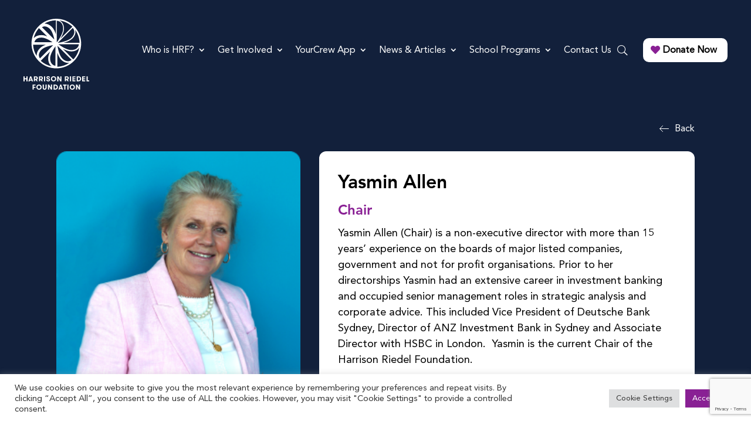

--- FILE ---
content_type: text/html; charset=UTF-8
request_url: https://www.harrisonriedelfoundation.com/our-people/yasmin-allen/
body_size: 24847
content:
<!DOCTYPE html>
<html lang="en-US">
<head>
	<meta charset="UTF-8" />
<meta http-equiv="X-UA-Compatible" content="IE=edge">
	<link rel="pingback" href="https://www.harrisonriedelfoundation.com/xmlrpc.php" />

	<script type="text/javascript">
		document.documentElement.className = 'js';
	</script>
	
	<style id="et-divi-userfonts">@font-face { font-family: "Avenir Heavy"; font-display: swap;  src: url("https://www.harrisonriedelfoundation.com/wp-content/uploads/et-fonts/avenir_heavy-webfont.ttf") format("truetype"); }</style><meta name='robots' content='index, follow, max-image-preview:large, max-snippet:-1, max-video-preview:-1' />

	<!-- This site is optimized with the Yoast SEO plugin v20.5 - https://yoast.com/wordpress/plugins/seo/ -->
	<title>Yasmin Allen - HRF</title>
	<link rel="canonical" href="https://www.harrisonriedelfoundation.com/our-people/yasmin-allen/" />
	<meta property="og:locale" content="en_US" />
	<meta property="og:type" content="article" />
	<meta property="og:title" content="Yasmin Allen - HRF" />
	<meta property="og:url" content="https://www.harrisonriedelfoundation.com/our-people/yasmin-allen/" />
	<meta property="og:site_name" content="HRF" />
	<meta property="article:publisher" content="https://www.facebook.com/harrisonriedelfoundation" />
	<meta property="article:modified_time" content="2022-10-21T14:20:20+00:00" />
	<meta name="twitter:card" content="summary_large_image" />
	<meta name="twitter:label1" content="Est. reading time" />
	<meta name="twitter:data1" content="3 minutes" />
	<script type="application/ld+json" class="yoast-schema-graph">{"@context":"https://schema.org","@graph":[{"@type":"WebPage","@id":"https://www.harrisonriedelfoundation.com/our-people/yasmin-allen/","url":"https://www.harrisonriedelfoundation.com/our-people/yasmin-allen/","name":"Yasmin Allen - HRF","isPartOf":{"@id":"https://www.harrisonriedelfoundation.com/#website"},"datePublished":"2022-10-21T14:20:15+00:00","dateModified":"2022-10-21T14:20:20+00:00","breadcrumb":{"@id":"https://www.harrisonriedelfoundation.com/our-people/yasmin-allen/#breadcrumb"},"inLanguage":"en-US","potentialAction":[{"@type":"ReadAction","target":["https://www.harrisonriedelfoundation.com/our-people/yasmin-allen/"]}]},{"@type":"BreadcrumbList","@id":"https://www.harrisonriedelfoundation.com/our-people/yasmin-allen/#breadcrumb","itemListElement":[{"@type":"ListItem","position":1,"name":"Home","item":"https://www.harrisonriedelfoundation.com/"},{"@type":"ListItem","position":2,"name":"Our People","item":"https://www.harrisonriedelfoundation.com/our-people/"},{"@type":"ListItem","position":3,"name":"Yasmin Allen"}]},{"@type":"WebSite","@id":"https://www.harrisonriedelfoundation.com/#website","url":"https://www.harrisonriedelfoundation.com/","name":"Harrison Riedel Foundation","description":"Harrison riedel foundation","publisher":{"@id":"https://www.harrisonriedelfoundation.com/#organization"},"potentialAction":[{"@type":"SearchAction","target":{"@type":"EntryPoint","urlTemplate":"https://www.harrisonriedelfoundation.com/?s={search_term_string}"},"query-input":"required name=search_term_string"}],"inLanguage":"en-US"},{"@type":"Organization","@id":"https://www.harrisonriedelfoundation.com/#organization","name":"Harrison Riedel Foundation","url":"https://www.harrisonriedelfoundation.com/","logo":{"@type":"ImageObject","inLanguage":"en-US","@id":"https://www.harrisonriedelfoundation.com/#/schema/logo/image/","url":"https://www.harrisonriedelfoundation.com/wp-content/uploads/2023/04/HRF_logo_FA_PMS2612.png","contentUrl":"https://www.harrisonriedelfoundation.com/wp-content/uploads/2023/04/HRF_logo_FA_PMS2612.png","width":494,"height":534,"caption":"Harrison Riedel Foundation"},"image":{"@id":"https://www.harrisonriedelfoundation.com/#/schema/logo/image/"},"sameAs":["https://www.facebook.com/harrisonriedelfoundation","https://www.youtube.com/channel/UCb5QJpISeOWNtUpwwVnDwUw","https://www.linkedin.com/company/harrison-riedel-foundation/","https://www.instagram.com/yourcrewapp/"]}]}</script>
	<!-- / Yoast SEO plugin. -->


<link rel='dns-prefetch' href='//www.harrisonriedelfoundation.com' />
<link rel='dns-prefetch' href='//fonts.googleapis.com' />
<link rel="alternate" type="application/rss+xml" title="HRF &raquo; Feed" href="https://www.harrisonriedelfoundation.com/feed/" />
<link rel="alternate" type="application/rss+xml" title="HRF &raquo; Comments Feed" href="https://www.harrisonriedelfoundation.com/comments/feed/" />
<link rel="alternate" title="oEmbed (JSON)" type="application/json+oembed" href="https://www.harrisonriedelfoundation.com/wp-json/oembed/1.0/embed?url=https%3A%2F%2Fwww.harrisonriedelfoundation.com%2Four-people%2Fyasmin-allen%2F" />
<link rel="alternate" title="oEmbed (XML)" type="text/xml+oembed" href="https://www.harrisonriedelfoundation.com/wp-json/oembed/1.0/embed?url=https%3A%2F%2Fwww.harrisonriedelfoundation.com%2Four-people%2Fyasmin-allen%2F&#038;format=xml" />
<meta content="Divi Child v.1.0.0" name="generator"/><style id='wp-img-auto-sizes-contain-inline-css' type='text/css'>
img:is([sizes=auto i],[sizes^="auto," i]){contain-intrinsic-size:3000px 1500px}
/*# sourceURL=wp-img-auto-sizes-contain-inline-css */
</style>
<style id='wp-emoji-styles-inline-css' type='text/css'>

	img.wp-smiley, img.emoji {
		display: inline !important;
		border: none !important;
		box-shadow: none !important;
		height: 1em !important;
		width: 1em !important;
		margin: 0 0.07em !important;
		vertical-align: -0.1em !important;
		background: none !important;
		padding: 0 !important;
	}
/*# sourceURL=wp-emoji-styles-inline-css */
</style>
<style id='wp-block-library-inline-css' type='text/css'>
:root{--wp-block-synced-color:#7a00df;--wp-block-synced-color--rgb:122,0,223;--wp-bound-block-color:var(--wp-block-synced-color);--wp-editor-canvas-background:#ddd;--wp-admin-theme-color:#007cba;--wp-admin-theme-color--rgb:0,124,186;--wp-admin-theme-color-darker-10:#006ba1;--wp-admin-theme-color-darker-10--rgb:0,107,160.5;--wp-admin-theme-color-darker-20:#005a87;--wp-admin-theme-color-darker-20--rgb:0,90,135;--wp-admin-border-width-focus:2px}@media (min-resolution:192dpi){:root{--wp-admin-border-width-focus:1.5px}}.wp-element-button{cursor:pointer}:root .has-very-light-gray-background-color{background-color:#eee}:root .has-very-dark-gray-background-color{background-color:#313131}:root .has-very-light-gray-color{color:#eee}:root .has-very-dark-gray-color{color:#313131}:root .has-vivid-green-cyan-to-vivid-cyan-blue-gradient-background{background:linear-gradient(135deg,#00d084,#0693e3)}:root .has-purple-crush-gradient-background{background:linear-gradient(135deg,#34e2e4,#4721fb 50%,#ab1dfe)}:root .has-hazy-dawn-gradient-background{background:linear-gradient(135deg,#faaca8,#dad0ec)}:root .has-subdued-olive-gradient-background{background:linear-gradient(135deg,#fafae1,#67a671)}:root .has-atomic-cream-gradient-background{background:linear-gradient(135deg,#fdd79a,#004a59)}:root .has-nightshade-gradient-background{background:linear-gradient(135deg,#330968,#31cdcf)}:root .has-midnight-gradient-background{background:linear-gradient(135deg,#020381,#2874fc)}:root{--wp--preset--font-size--normal:16px;--wp--preset--font-size--huge:42px}.has-regular-font-size{font-size:1em}.has-larger-font-size{font-size:2.625em}.has-normal-font-size{font-size:var(--wp--preset--font-size--normal)}.has-huge-font-size{font-size:var(--wp--preset--font-size--huge)}.has-text-align-center{text-align:center}.has-text-align-left{text-align:left}.has-text-align-right{text-align:right}.has-fit-text{white-space:nowrap!important}#end-resizable-editor-section{display:none}.aligncenter{clear:both}.items-justified-left{justify-content:flex-start}.items-justified-center{justify-content:center}.items-justified-right{justify-content:flex-end}.items-justified-space-between{justify-content:space-between}.screen-reader-text{border:0;clip-path:inset(50%);height:1px;margin:-1px;overflow:hidden;padding:0;position:absolute;width:1px;word-wrap:normal!important}.screen-reader-text:focus{background-color:#ddd;clip-path:none;color:#444;display:block;font-size:1em;height:auto;left:5px;line-height:normal;padding:15px 23px 14px;text-decoration:none;top:5px;width:auto;z-index:100000}html :where(.has-border-color){border-style:solid}html :where([style*=border-top-color]){border-top-style:solid}html :where([style*=border-right-color]){border-right-style:solid}html :where([style*=border-bottom-color]){border-bottom-style:solid}html :where([style*=border-left-color]){border-left-style:solid}html :where([style*=border-width]){border-style:solid}html :where([style*=border-top-width]){border-top-style:solid}html :where([style*=border-right-width]){border-right-style:solid}html :where([style*=border-bottom-width]){border-bottom-style:solid}html :where([style*=border-left-width]){border-left-style:solid}html :where(img[class*=wp-image-]){height:auto;max-width:100%}:where(figure){margin:0 0 1em}html :where(.is-position-sticky){--wp-admin--admin-bar--position-offset:var(--wp-admin--admin-bar--height,0px)}@media screen and (max-width:600px){html :where(.is-position-sticky){--wp-admin--admin-bar--position-offset:0px}}

/*# sourceURL=wp-block-library-inline-css */
</style><style id='global-styles-inline-css' type='text/css'>
:root{--wp--preset--aspect-ratio--square: 1;--wp--preset--aspect-ratio--4-3: 4/3;--wp--preset--aspect-ratio--3-4: 3/4;--wp--preset--aspect-ratio--3-2: 3/2;--wp--preset--aspect-ratio--2-3: 2/3;--wp--preset--aspect-ratio--16-9: 16/9;--wp--preset--aspect-ratio--9-16: 9/16;--wp--preset--color--black: #000000;--wp--preset--color--cyan-bluish-gray: #abb8c3;--wp--preset--color--white: #ffffff;--wp--preset--color--pale-pink: #f78da7;--wp--preset--color--vivid-red: #cf2e2e;--wp--preset--color--luminous-vivid-orange: #ff6900;--wp--preset--color--luminous-vivid-amber: #fcb900;--wp--preset--color--light-green-cyan: #7bdcb5;--wp--preset--color--vivid-green-cyan: #00d084;--wp--preset--color--pale-cyan-blue: #8ed1fc;--wp--preset--color--vivid-cyan-blue: #0693e3;--wp--preset--color--vivid-purple: #9b51e0;--wp--preset--gradient--vivid-cyan-blue-to-vivid-purple: linear-gradient(135deg,rgb(6,147,227) 0%,rgb(155,81,224) 100%);--wp--preset--gradient--light-green-cyan-to-vivid-green-cyan: linear-gradient(135deg,rgb(122,220,180) 0%,rgb(0,208,130) 100%);--wp--preset--gradient--luminous-vivid-amber-to-luminous-vivid-orange: linear-gradient(135deg,rgb(252,185,0) 0%,rgb(255,105,0) 100%);--wp--preset--gradient--luminous-vivid-orange-to-vivid-red: linear-gradient(135deg,rgb(255,105,0) 0%,rgb(207,46,46) 100%);--wp--preset--gradient--very-light-gray-to-cyan-bluish-gray: linear-gradient(135deg,rgb(238,238,238) 0%,rgb(169,184,195) 100%);--wp--preset--gradient--cool-to-warm-spectrum: linear-gradient(135deg,rgb(74,234,220) 0%,rgb(151,120,209) 20%,rgb(207,42,186) 40%,rgb(238,44,130) 60%,rgb(251,105,98) 80%,rgb(254,248,76) 100%);--wp--preset--gradient--blush-light-purple: linear-gradient(135deg,rgb(255,206,236) 0%,rgb(152,150,240) 100%);--wp--preset--gradient--blush-bordeaux: linear-gradient(135deg,rgb(254,205,165) 0%,rgb(254,45,45) 50%,rgb(107,0,62) 100%);--wp--preset--gradient--luminous-dusk: linear-gradient(135deg,rgb(255,203,112) 0%,rgb(199,81,192) 50%,rgb(65,88,208) 100%);--wp--preset--gradient--pale-ocean: linear-gradient(135deg,rgb(255,245,203) 0%,rgb(182,227,212) 50%,rgb(51,167,181) 100%);--wp--preset--gradient--electric-grass: linear-gradient(135deg,rgb(202,248,128) 0%,rgb(113,206,126) 100%);--wp--preset--gradient--midnight: linear-gradient(135deg,rgb(2,3,129) 0%,rgb(40,116,252) 100%);--wp--preset--font-size--small: 13px;--wp--preset--font-size--medium: 20px;--wp--preset--font-size--large: 36px;--wp--preset--font-size--x-large: 42px;--wp--preset--spacing--20: 0.44rem;--wp--preset--spacing--30: 0.67rem;--wp--preset--spacing--40: 1rem;--wp--preset--spacing--50: 1.5rem;--wp--preset--spacing--60: 2.25rem;--wp--preset--spacing--70: 3.38rem;--wp--preset--spacing--80: 5.06rem;--wp--preset--shadow--natural: 6px 6px 9px rgba(0, 0, 0, 0.2);--wp--preset--shadow--deep: 12px 12px 50px rgba(0, 0, 0, 0.4);--wp--preset--shadow--sharp: 6px 6px 0px rgba(0, 0, 0, 0.2);--wp--preset--shadow--outlined: 6px 6px 0px -3px rgb(255, 255, 255), 6px 6px rgb(0, 0, 0);--wp--preset--shadow--crisp: 6px 6px 0px rgb(0, 0, 0);}:root { --wp--style--global--content-size: 823px;--wp--style--global--wide-size: 1080px; }:where(body) { margin: 0; }.wp-site-blocks > .alignleft { float: left; margin-right: 2em; }.wp-site-blocks > .alignright { float: right; margin-left: 2em; }.wp-site-blocks > .aligncenter { justify-content: center; margin-left: auto; margin-right: auto; }:where(.is-layout-flex){gap: 0.5em;}:where(.is-layout-grid){gap: 0.5em;}.is-layout-flow > .alignleft{float: left;margin-inline-start: 0;margin-inline-end: 2em;}.is-layout-flow > .alignright{float: right;margin-inline-start: 2em;margin-inline-end: 0;}.is-layout-flow > .aligncenter{margin-left: auto !important;margin-right: auto !important;}.is-layout-constrained > .alignleft{float: left;margin-inline-start: 0;margin-inline-end: 2em;}.is-layout-constrained > .alignright{float: right;margin-inline-start: 2em;margin-inline-end: 0;}.is-layout-constrained > .aligncenter{margin-left: auto !important;margin-right: auto !important;}.is-layout-constrained > :where(:not(.alignleft):not(.alignright):not(.alignfull)){max-width: var(--wp--style--global--content-size);margin-left: auto !important;margin-right: auto !important;}.is-layout-constrained > .alignwide{max-width: var(--wp--style--global--wide-size);}body .is-layout-flex{display: flex;}.is-layout-flex{flex-wrap: wrap;align-items: center;}.is-layout-flex > :is(*, div){margin: 0;}body .is-layout-grid{display: grid;}.is-layout-grid > :is(*, div){margin: 0;}body{padding-top: 0px;padding-right: 0px;padding-bottom: 0px;padding-left: 0px;}a:where(:not(.wp-element-button)){text-decoration: underline;}:root :where(.wp-element-button, .wp-block-button__link){background-color: #32373c;border-width: 0;color: #fff;font-family: inherit;font-size: inherit;font-style: inherit;font-weight: inherit;letter-spacing: inherit;line-height: inherit;padding-top: calc(0.667em + 2px);padding-right: calc(1.333em + 2px);padding-bottom: calc(0.667em + 2px);padding-left: calc(1.333em + 2px);text-decoration: none;text-transform: inherit;}.has-black-color{color: var(--wp--preset--color--black) !important;}.has-cyan-bluish-gray-color{color: var(--wp--preset--color--cyan-bluish-gray) !important;}.has-white-color{color: var(--wp--preset--color--white) !important;}.has-pale-pink-color{color: var(--wp--preset--color--pale-pink) !important;}.has-vivid-red-color{color: var(--wp--preset--color--vivid-red) !important;}.has-luminous-vivid-orange-color{color: var(--wp--preset--color--luminous-vivid-orange) !important;}.has-luminous-vivid-amber-color{color: var(--wp--preset--color--luminous-vivid-amber) !important;}.has-light-green-cyan-color{color: var(--wp--preset--color--light-green-cyan) !important;}.has-vivid-green-cyan-color{color: var(--wp--preset--color--vivid-green-cyan) !important;}.has-pale-cyan-blue-color{color: var(--wp--preset--color--pale-cyan-blue) !important;}.has-vivid-cyan-blue-color{color: var(--wp--preset--color--vivid-cyan-blue) !important;}.has-vivid-purple-color{color: var(--wp--preset--color--vivid-purple) !important;}.has-black-background-color{background-color: var(--wp--preset--color--black) !important;}.has-cyan-bluish-gray-background-color{background-color: var(--wp--preset--color--cyan-bluish-gray) !important;}.has-white-background-color{background-color: var(--wp--preset--color--white) !important;}.has-pale-pink-background-color{background-color: var(--wp--preset--color--pale-pink) !important;}.has-vivid-red-background-color{background-color: var(--wp--preset--color--vivid-red) !important;}.has-luminous-vivid-orange-background-color{background-color: var(--wp--preset--color--luminous-vivid-orange) !important;}.has-luminous-vivid-amber-background-color{background-color: var(--wp--preset--color--luminous-vivid-amber) !important;}.has-light-green-cyan-background-color{background-color: var(--wp--preset--color--light-green-cyan) !important;}.has-vivid-green-cyan-background-color{background-color: var(--wp--preset--color--vivid-green-cyan) !important;}.has-pale-cyan-blue-background-color{background-color: var(--wp--preset--color--pale-cyan-blue) !important;}.has-vivid-cyan-blue-background-color{background-color: var(--wp--preset--color--vivid-cyan-blue) !important;}.has-vivid-purple-background-color{background-color: var(--wp--preset--color--vivid-purple) !important;}.has-black-border-color{border-color: var(--wp--preset--color--black) !important;}.has-cyan-bluish-gray-border-color{border-color: var(--wp--preset--color--cyan-bluish-gray) !important;}.has-white-border-color{border-color: var(--wp--preset--color--white) !important;}.has-pale-pink-border-color{border-color: var(--wp--preset--color--pale-pink) !important;}.has-vivid-red-border-color{border-color: var(--wp--preset--color--vivid-red) !important;}.has-luminous-vivid-orange-border-color{border-color: var(--wp--preset--color--luminous-vivid-orange) !important;}.has-luminous-vivid-amber-border-color{border-color: var(--wp--preset--color--luminous-vivid-amber) !important;}.has-light-green-cyan-border-color{border-color: var(--wp--preset--color--light-green-cyan) !important;}.has-vivid-green-cyan-border-color{border-color: var(--wp--preset--color--vivid-green-cyan) !important;}.has-pale-cyan-blue-border-color{border-color: var(--wp--preset--color--pale-cyan-blue) !important;}.has-vivid-cyan-blue-border-color{border-color: var(--wp--preset--color--vivid-cyan-blue) !important;}.has-vivid-purple-border-color{border-color: var(--wp--preset--color--vivid-purple) !important;}.has-vivid-cyan-blue-to-vivid-purple-gradient-background{background: var(--wp--preset--gradient--vivid-cyan-blue-to-vivid-purple) !important;}.has-light-green-cyan-to-vivid-green-cyan-gradient-background{background: var(--wp--preset--gradient--light-green-cyan-to-vivid-green-cyan) !important;}.has-luminous-vivid-amber-to-luminous-vivid-orange-gradient-background{background: var(--wp--preset--gradient--luminous-vivid-amber-to-luminous-vivid-orange) !important;}.has-luminous-vivid-orange-to-vivid-red-gradient-background{background: var(--wp--preset--gradient--luminous-vivid-orange-to-vivid-red) !important;}.has-very-light-gray-to-cyan-bluish-gray-gradient-background{background: var(--wp--preset--gradient--very-light-gray-to-cyan-bluish-gray) !important;}.has-cool-to-warm-spectrum-gradient-background{background: var(--wp--preset--gradient--cool-to-warm-spectrum) !important;}.has-blush-light-purple-gradient-background{background: var(--wp--preset--gradient--blush-light-purple) !important;}.has-blush-bordeaux-gradient-background{background: var(--wp--preset--gradient--blush-bordeaux) !important;}.has-luminous-dusk-gradient-background{background: var(--wp--preset--gradient--luminous-dusk) !important;}.has-pale-ocean-gradient-background{background: var(--wp--preset--gradient--pale-ocean) !important;}.has-electric-grass-gradient-background{background: var(--wp--preset--gradient--electric-grass) !important;}.has-midnight-gradient-background{background: var(--wp--preset--gradient--midnight) !important;}.has-small-font-size{font-size: var(--wp--preset--font-size--small) !important;}.has-medium-font-size{font-size: var(--wp--preset--font-size--medium) !important;}.has-large-font-size{font-size: var(--wp--preset--font-size--large) !important;}.has-x-large-font-size{font-size: var(--wp--preset--font-size--x-large) !important;}
/*# sourceURL=global-styles-inline-css */
</style>

<link rel='stylesheet' id='contact-form-7-css' href='https://www.harrisonriedelfoundation.com/wp-content/plugins/contact-form-7/includes/css/styles.css?ver=5.7.6' type='text/css' media='all' />
<link rel='stylesheet' id='cookie-law-info-css' href='https://www.harrisonriedelfoundation.com/wp-content/plugins/cookie-law-info/public/css/cookie-law-info-public.css?ver=2.0.9' type='text/css' media='all' />
<link rel='stylesheet' id='cookie-law-info-gdpr-css' href='https://www.harrisonriedelfoundation.com/wp-content/plugins/cookie-law-info/public/css/cookie-law-info-gdpr.css?ver=2.0.9' type='text/css' media='all' />
<link rel='stylesheet' id='et-divi-open-sans-css' href='https://fonts.googleapis.com/css?family=Open+Sans:300italic,400italic,600italic,700italic,800italic,400,300,600,700,800&#038;subset=latin,latin-ext&#038;display=swap' type='text/css' media='all' />
<link rel='stylesheet' id='divi-style-parent-css' href='https://www.harrisonriedelfoundation.com/wp-content/themes/Divi/style-static.min.css?ver=4.20.4' type='text/css' media='all' />
<link rel='stylesheet' id='mklb-css' href='https://www.harrisonriedelfoundation.com/wp-content/themes/divi-child/css/mklb.css?ver=20141119' type='text/css' media='all' />
<link rel='stylesheet' id='divi-style-pum-css' href='https://www.harrisonriedelfoundation.com/wp-content/themes/divi-child/style.css?ver=4.20.4' type='text/css' media='all' />
<script type="text/javascript" src="https://www.harrisonriedelfoundation.com/wp-includes/js/jquery/jquery.min.js?ver=3.7.1" id="jquery-core-js"></script>
<script type="text/javascript" src="https://www.harrisonriedelfoundation.com/wp-includes/js/jquery/jquery-migrate.min.js?ver=3.4.1" id="jquery-migrate-js"></script>
<script type="text/javascript" id="cookie-law-info-js-extra">
/* <![CDATA[ */
var Cli_Data = {"nn_cookie_ids":[],"cookielist":[],"non_necessary_cookies":[],"ccpaEnabled":"","ccpaRegionBased":"","ccpaBarEnabled":"","strictlyEnabled":["necessary","obligatoire"],"ccpaType":"gdpr","js_blocking":"1","custom_integration":"","triggerDomRefresh":"","secure_cookies":""};
var cli_cookiebar_settings = {"animate_speed_hide":"500","animate_speed_show":"500","background":"#FFF","border":"#b1a6a6c2","border_on":"","button_1_button_colour":"#61a229","button_1_button_hover":"#4e8221","button_1_link_colour":"#fff","button_1_as_button":"1","button_1_new_win":"","button_2_button_colour":"#333","button_2_button_hover":"#292929","button_2_link_colour":"#444","button_2_as_button":"","button_2_hidebar":"","button_3_button_colour":"#dedfe0","button_3_button_hover":"#b2b2b3","button_3_link_colour":"#333333","button_3_as_button":"1","button_3_new_win":"","button_4_button_colour":"#dedfe0","button_4_button_hover":"#b2b2b3","button_4_link_colour":"#333333","button_4_as_button":"1","button_7_button_colour":"#892094","button_7_button_hover":"#6e1a76","button_7_link_colour":"#fff","button_7_as_button":"1","button_7_new_win":"","font_family":"inherit","header_fix":"","notify_animate_hide":"1","notify_animate_show":"","notify_div_id":"#cookie-law-info-bar","notify_position_horizontal":"right","notify_position_vertical":"bottom","scroll_close":"","scroll_close_reload":"","accept_close_reload":"","reject_close_reload":"","showagain_tab":"","showagain_background":"#fff","showagain_border":"#000","showagain_div_id":"#cookie-law-info-again","showagain_x_position":"100px","text":"#333333","show_once_yn":"","show_once":"10000","logging_on":"","as_popup":"","popup_overlay":"1","bar_heading_text":"","cookie_bar_as":"banner","popup_showagain_position":"bottom-right","widget_position":"left"};
var log_object = {"ajax_url":"https://www.harrisonriedelfoundation.com/wp-admin/admin-ajax.php"};
//# sourceURL=cookie-law-info-js-extra
/* ]]> */
</script>
<script type="text/javascript" src="https://www.harrisonriedelfoundation.com/wp-content/plugins/cookie-law-info/public/js/cookie-law-info-public.js?ver=2.0.9" id="cookie-law-info-js"></script>
<link rel="https://api.w.org/" href="https://www.harrisonriedelfoundation.com/wp-json/" /><link rel="alternate" title="JSON" type="application/json" href="https://www.harrisonriedelfoundation.com/wp-json/wp/v2/pages/2993" /><link rel="EditURI" type="application/rsd+xml" title="RSD" href="https://www.harrisonriedelfoundation.com/xmlrpc.php?rsd" />
<meta name="generator" content="WordPress 6.9" />
<link rel='shortlink' href='https://www.harrisonriedelfoundation.com/?p=2993' />
<meta name="viewport" content="width=device-width, initial-scale=1.0, maximum-scale=1.0, user-scalable=0" /><script>
jQuery(document).ready(function(){
jQuery(window).scroll(function() {
var scroll = jQuery(window).scrollTop();

if (scroll >= 100) {
jQuery(".pa-header").addClass("pa-fixed-header");
}
else{
jQuery(".pa-header").removeClass("pa-fixed-header");
}
});
});

</script>

<script>
jQuery(document).ready(function() {
    if (jQuery('.lwp-video-autoplay .et_pb_video_box').length !== 0) {
        jQuery('.lwp-video-autoplay .et_pb_video_box').find('video').prop('muted', true);
        jQuery(".lwp-video-autoplay .et_pb_video_box").find('video').attr('loop', 'loop');
        jQuery(".lwp-video-autoplay .et_pb_video_box").find('video').attr('playsInline', '');
 
        jQuery(".lwp-video-autoplay .et_pb_video_box").each(function() {
            jQuery(this).find('video').get(0).play();
        });
        jQuery('.lwp-video-autoplay .et_pb_video_box').find('video').removeAttr('controls');
    }
});
</script>
<!-- <script>
 ( function( $ ) {
 $( document ).on( 'mousewheel DOMMouseScroll', function( event ) {
 if ( ( $( '.et_pb_side_nav' ).length === 0 ) || $( 'html, body' ).is( ':animated' ) ) return;
 event.preventDefault();
 var direction = event.originalEvent.wheelDelta || -event.originalEvent.detail;
 var $position = $( '.et_pb_side_nav' ).find( '.active' );
 var $target;
 if( direction < 0 ) {
 $target = $( $position ).parent().next();
 } else {
 $target = $( $position ).parent().prev();
 }
 if ( $( $target.length ) !== 0 ) {
 $( $target ).children( 'a' ).trigger( "click" );
 }
 } );
 } )( jQuery );
</script> -->

<script>
jQuery(document).ready(function(){
	jQuery(window).on('resize', function(){
if( jQuery(window).width() > 981){
	var totalheight = 0;
jQuery(".et-l--header .et_builder_inner_content .et_pb_section").each(function(){
totalheight = totalheight + jQuery(this).outerHeight();
});

totalheight = totalheight + "px";
jQuery(".et_pb_fullwidth_section.fullpage-section.hero-section-slide.make-noise-header").css("padding-top",totalheight);
}
});
});


</script> 

<script>
// jQuery(document).ready(function($) {
// 	$(window).on('scroll', function() {
// 		var fixed_header = $(".pa-fixed-header").height();
// 		console.log(fixed_header);
// 		$('.download').on('click',function(){
			
			
// 		});
// });
// });


</script>

<!-- Google tag (gtag.js) --> <script async src="https://www.googletagmanager.com/gtag/js?id=AW-417039999"></script> <script> window.dataLayer = window.dataLayer || []; function gtag(){dataLayer.push(arguments);} gtag('js', new Date()); gtag('config', 'AW-417039999'); </script>


<script type="text/javascript">
var AllEle=document.getElementsByTagName("html")[0];
AllEle.style.display="none";
document.addEventListener("DOMContentLoaded",function(event){ AllEle.style.display="block"; });
</script><link rel="icon" href="https://www.harrisonriedelfoundation.com/wp-content/uploads/2022/07/favicon.ico" sizes="32x32" />
<link rel="icon" href="https://www.harrisonriedelfoundation.com/wp-content/uploads/2022/07/favicon.ico" sizes="192x192" />
<link rel="apple-touch-icon" href="https://www.harrisonriedelfoundation.com/wp-content/uploads/2022/07/favicon.ico" />
<meta name="msapplication-TileImage" content="https://www.harrisonriedelfoundation.com/wp-content/uploads/2022/07/favicon.ico" />
<style id="et-divi-customizer-global-cached-inline-styles">body,.et_pb_column_1_2 .et_quote_content blockquote cite,.et_pb_column_1_2 .et_link_content a.et_link_main_url,.et_pb_column_1_3 .et_quote_content blockquote cite,.et_pb_column_3_8 .et_quote_content blockquote cite,.et_pb_column_1_4 .et_quote_content blockquote cite,.et_pb_blog_grid .et_quote_content blockquote cite,.et_pb_column_1_3 .et_link_content a.et_link_main_url,.et_pb_column_3_8 .et_link_content a.et_link_main_url,.et_pb_column_1_4 .et_link_content a.et_link_main_url,.et_pb_blog_grid .et_link_content a.et_link_main_url,body .et_pb_bg_layout_light .et_pb_post p,body .et_pb_bg_layout_dark .et_pb_post p{font-size:16px}.et_pb_slide_content,.et_pb_best_value{font-size:18px}body{color:#000000}h1,h2,h3,h4,h5,h6{color:#000000}a{color:#8300e9}#footer-widgets .footer-widget li:before{top:10.6px}@media only screen and (min-width:1350px){.et_pb_row{padding:27px 0}.et_pb_section{padding:54px 0}.single.et_pb_pagebuilder_layout.et_full_width_page .et_post_meta_wrapper{padding-top:81px}.et_pb_fullwidth_section{padding:0}}	h1,h2,h3,h4,h5,h6{font-family:'Avenir Heavy',Helvetica,Arial,Lucida,sans-serif}@media only screen and (min-width:1100px){.hrf-menu.et_pb_menu .et-menu-nav ul.sub-menu{margin-top:0px!important}ul#menu-primary-menu li{padding-bottom:15px}ul.sub-menu li{padding-bottom:0px!important}.old-header button.et_pb_menu__icon.et_pb_menu__search-button{padding-bottom:15px!important}.page-id-3123 button.et_pb_menu__icon.et_pb_menu__search-button{padding-bottom:15px!important}}@media only screen and (min-width:770px) and (max-width:830px){.hero-section-slide h3.et_pb_slide_title{font-size:2.5rem!important;line-height:2.6rem!important}}.pa-header{background:transparent;-webkit-transition:background-color 0.5s ease-out;-moz-transition:background-color 0.5s ease-out;-o-transition:background-color 0.5s ease-out;transition:background-color 0.5s ease-out}.pa-fixed-header{background-color:#12203b!important;transition:none}.pa-header .et_pb_row{-webkit-transition:all .5s ease;-moz-transition:all .5s ease;-o-transition:all .5s ease;transition:all .5s ease}.pa-fixed-header .et_pb_row{padding:0px 0}.pa-header .et_pb_menu__logo img{-webkit-transition:all .5s ease;-moz-transition:all .5s ease;-o-transition:all .5s ease;transition:all .5s ease}.pa-fixed-header .et_pb_menu__logo img{width:80px!important;-webkit-transition:all .5s ease;-moz-transition:all .5s ease;-o-transition:all .5s ease;transition:all .5s ease}.pa-header .et_pb_menu ul li a{-webkit-transition:all .5s ease;-moz-transition:all .5s ease;-o-transition:all .5s ease;transition:all .5s ease}.pa-fixed-header .et_pb_menu ul li a{font-size:15px!important;-webkit-transition:all .5s ease;-moz-transition:all .5s ease;-o-transition:all .5s ease;transition:all .5s ease}.pa-fixed-header .et_pb_row_0_tb_header.et_pb_row{padding-top:1rem!important;padding-bottom:1rem!important}.mobile-image{opacity:0;animation-name:mobile;animation-duration:1s;animation-iteration-count:1;animation-direction:normal;animation-timing-function:ease-in-out;animation-fill-mode:forwards;animation-delay:1500ms}@keyframes mobile{from{transform:rotate(60deg);opacity:0}to{transform:rotate(0deg);opacity:1}}.et_pb_accordion,.et_pb_accordion_item{animation:none!important}.et_pb_accordion .et_pb_toggle{background-color:transparent!important}.et_pb_accordion .et_pb_toggle_open{background-color:transparent!important}.et_pb_accordion .et_pb_toggle_open .et_pb_toggle_title{background-color:#892094;margin-bottom:20px}.et_pb_accordion .et_pb_toggle_content,.et_pb_accordion .et_pb_accordion_item_0.et_pb_toggle .et_pb_toggle_content{color:#000!important}p a{color:#772583}blockquote{border-color:#6bcaba}h1,h2,h3,h4,h5,h6{line-height:1.3em}blockquote h1,blockquote h2,blockquote h3,blockquote h4,blockquote h5,blockquote h6{padding-bottom:0px}@media only screen and (max-width:1255px){.et_mobile_menu{overflow-y:scroll!important;max-height:70vh!important;-overflow-scrolling:touch!important;-webkit-overflow-scrolling:touch!important}}@media all and (min-width:1100px){.fullpage-section{height:100vh;display:flex;flex-direction:column;justify-content:center}}.et_pb_scroll_top.et-pb-icon{background:#892094}@media all and (min-width:1100px) and (max-width:1405px){.hrf-home-img img{width:85%!important}.hrf-home-title h2{font-size:2rem!important;line-height:2.5rem!important}.et_pb_row_0_tb_header{width:100%!important}}@media only screen and (max-width:767px){.acsb-trigger.acsb-trigger-position-y-center{margin:auto 0 0 0!important}}.acsb-trigger.acsb-trigger-position-y-bottom{bottom:80px!important}.et-pb-arrow-next{opacity:1;right:22px}.et-pb-arrow-prev{opacity:1;left:22px}.pa-header .et_pb_row{-webkit-transition:all .5s ease;-moz-transition:all .5s ease;-o-transition:all .5s ease;transition:all .5s ease}.pa-fixed-header .et_pb_row{padding:0px 0;-webkit-transition:all .5s ease;-moz-transition:all .5s ease;-o-transition:all .5s ease;transition:all .5s ease}@media only screen and (min-width:981px){.outer-blurb-container .et_pb_blurb_content .et_pb_main_blurb_image{display:flex!important;min-height:120px!important;align-items:flex-end!important}.outer-blurb-container .et_pb_blurb_content .et_pb_main_blurb_image span.et_pb_image_wrap.et_pb_only_image_mode_wrap{margin-bottom:0!important}}@media only screen and (max-width:700px){.page-id-3123 .et_pb_slide_description{padding-top:20px!important}}@media only screen and (min-width:1100px){.page-id-1229 .et_pb_menu__wrap{justify-content:center!important}}</style><link rel='stylesheet' id='cookie-law-info-table-css' href='https://www.harrisonriedelfoundation.com/wp-content/plugins/cookie-law-info/public/css/cookie-law-info-table.css?ver=2.0.9' type='text/css' media='all' />
</head>
<body class="wp-singular page-template-default page page-id-2993 page-child parent-pageid-610 wp-theme-Divi wp-child-theme-divi-child et-tb-has-template et-tb-has-header et-tb-has-footer et_pb_button_helper_class et_cover_background et_pb_gutter osx et_pb_gutters3 et_pb_pagebuilder_layout et_smooth_scroll et_no_sidebar et_divi_theme et-db">
	<div id="page-container">
<div id="et-boc" class="et-boc">
			
		<header class="et-l et-l--header">
			<div class="et_builder_inner_content et_pb_gutters3"><div class="et_pb_section et_pb_section_0_tb_header pa-header old-header et_pb_section_video_on_hover et_section_regular et_pb_section--fixed et_pb_section--with-menu" >
				
				
				
				
				
				
				<div class="et_pb_row et_pb_row_0_tb_header et_pb_equal_columns et_pb_gutters1 et_pb_row--with-menu">
				<div class="et_pb_column et_pb_column_1_2 et_pb_column_0_tb_header  et_pb_css_mix_blend_mode_passthrough">
				
				
				
				
				<div class="et_pb_module et_pb_image et_pb_image_0_tb_header et_pb_menu__logo">
				
				
				
				
				<a href="https://www.harrisonriedelfoundation.com/"><span class="et_pb_image_wrap "><img decoding="async" src="https://www.harrisonriedelfoundation.com/wp-content/uploads/2022/06/hrf-logo.svg" alt="" title="hrf-logo" class="wp-image-13" /></span></a>
			</div>
			</div><div class="et_pb_column et_pb_column_1_2 et_pb_column_1_tb_header  et_pb_css_mix_blend_mode_passthrough et-last-child et_pb_column--with-menu">
				
				
				
				
				<div class="et_pb_module et_pb_menu et_pb_menu_0_tb_header hrf-menu et_pb_bg_layout_light  et_pb_text_align_right et_dropdown_animation_fade et_pb_menu--without-logo et_pb_menu--style-left_aligned">
					
					
					
					
					<div class="et_pb_menu_inner_container clearfix">
						
						<div class="et_pb_menu__wrap">
							<div class="et_pb_menu__menu">
								<nav class="et-menu-nav"><ul id="menu-primary-menu" class="et-menu nav"><li class="who-hrf-item et_pb_menu_page_id-29 menu-item menu-item-type-custom menu-item-object-custom menu-item-has-children menu-item-29"><a href="#">Who is HRF?</a>
<ul class="sub-menu">
	<li class="et_pb_menu_page_id-501 menu-item menu-item-type-post_type menu-item-object-page menu-item-612"><a href="https://www.harrisonriedelfoundation.com/our-story/">The HRF Story</a></li>
	<li class="et_pb_menu_page_id-4424 menu-item menu-item-type-post_type menu-item-object-page menu-item-4429"><a href="https://www.harrisonriedelfoundation.com/what-we-do/">What We Do</a></li>
	<li class="et_pb_menu_page_id-1026 menu-item menu-item-type-post_type menu-item-object-page menu-item-1226"><a href="https://www.harrisonriedelfoundation.com/our-organisation/">Our Organisation</a></li>
	<li class="et_pb_menu_page_id-610 menu-item menu-item-type-post_type menu-item-object-page current-page-ancestor menu-item-658"><a href="https://www.harrisonriedelfoundation.com/our-people/">Our People</a></li>
	<li class="et_pb_menu_page_id-793 menu-item menu-item-type-post_type menu-item-object-page menu-item-2012"><a href="https://www.harrisonriedelfoundation.com/our-partners/">Our Partners</a></li>
</ul>
</li>
<li class="et_pb_menu_page_id-30 menu-item menu-item-type-custom menu-item-object-custom menu-item-has-children menu-item-30"><a href="/how-you-can-fundraise/">Get Involved</a>
<ul class="sub-menu">
	<li class="et_pb_menu_page_id-5103 menu-item menu-item-type-custom menu-item-object-custom menu-item-5103"><a href="/how-you-can-fundraise/">How You Can Fundraise</a></li>
	<li class="et_pb_menu_page_id-3976 menu-item menu-item-type-post_type menu-item-object-page menu-item-5105"><a href="https://www.harrisonriedelfoundation.com/join-an-event/">Join an Event</a></li>
	<li class="et_pb_menu_page_id-4523 menu-item menu-item-type-post_type menu-item-object-page menu-item-5106"><a href="https://www.harrisonriedelfoundation.com/make-noise-your-way/">Make Noise Your Way Challenge</a></li>
	<li class="et_pb_menu_page_id-6501 menu-item menu-item-type-custom menu-item-object-custom menu-item-6501"><a href="https://11-minutes.raisely.com/">11 Minute Challenge</a></li>
	<li class="et_pb_menu_page_id-4022 menu-item menu-item-type-post_type menu-item-object-page menu-item-5107"><a href="https://www.harrisonriedelfoundation.com/fundraise-offline/">Fundraise Offline</a></li>
</ul>
</li>
<li class="et_pb_menu_page_id-1275 menu-item menu-item-type-post_type menu-item-object-page menu-item-has-children menu-item-1674"><a href="https://www.harrisonriedelfoundation.com/yourcrew-app/">YourCrew App</a>
<ul class="sub-menu">
	<li class="et_pb_menu_page_id-4978 menu-item menu-item-type-custom menu-item-object-custom menu-item-4978"><a href="/yourcrew-app/">YourCrew App Download</a></li>
	<li class="et_pb_menu_page_id-541 menu-item menu-item-type-post_type menu-item-object-page menu-item-613"><a href="https://www.harrisonriedelfoundation.com/about-yourcrew-app/">About the YourCrew App</a></li>
	<li class="et_pb_menu_page_id-6947 menu-item menu-item-type-custom menu-item-object-custom menu-item-6947"><a href="https://web.yourcrew.org.au/">YourCrew Web App</a></li>
</ul>
</li>
<li class="et_pb_menu_page_id-1970 menu-item menu-item-type-custom menu-item-object-custom menu-item-has-children menu-item-1970"><a href="#">News &#038; Articles</a>
<ul class="sub-menu">
	<li class="et_pb_menu_page_id-2085 menu-item menu-item-type-post_type menu-item-object-page menu-item-2089"><a href="https://www.harrisonriedelfoundation.com/hrf-in-the-media/">HRF In the Media</a></li>
	<li class="et_pb_menu_page_id-2166 menu-item menu-item-type-post_type menu-item-object-page menu-item-2169"><a href="https://www.harrisonriedelfoundation.com/articles-by-hrf/">Articles by HRF</a></li>
</ul>
</li>
<li class="et_pb_menu_page_id-2597 menu-item menu-item-type-custom menu-item-object-custom menu-item-has-children menu-item-2597"><a href="#">School Programs</a>
<ul class="sub-menu">
	<li class="et_pb_menu_page_id-2593 menu-item menu-item-type-post_type menu-item-object-page menu-item-2596"><a href="https://www.harrisonriedelfoundation.com/about-our-schools-program/">YourCrew Classroom</a></li>
	<li class="et_pb_menu_page_id-7680 menu-item menu-item-type-post_type menu-item-object-page menu-item-7797"><a href="https://www.harrisonriedelfoundation.com/transition-to-high-school/">YourCrew: Transition to High School</a></li>
	<li class="et_pb_menu_page_id-657 menu-item menu-item-type-custom menu-item-object-custom menu-item-657"><a href="#">Login</a></li>
</ul>
</li>
<li class="et_pb_menu_page_id-1229 menu-item menu-item-type-post_type menu-item-object-page menu-item-1494"><a href="https://www.harrisonriedelfoundation.com/contact-us/">Contact Us</a></li>
<li class="donate-now et_pb_menu_page_id-75 menu-item menu-item-type-custom menu-item-object-custom menu-item-75"><a target="_blank" href="https://hrf-fundraising.raisely.com/donate">Donate Now</a></li>
</ul></nav>
							</div>
							
							<button type="button" class="et_pb_menu__icon et_pb_menu__search-button"></button>
							<div class="et_mobile_nav_menu">
				<div class="mobile_nav closed">
					<span class="mobile_menu_bar"></span>
				</div>
			</div>
						</div>
						<div class="et_pb_menu__search-container et_pb_menu__search-container--disabled">
				<div class="et_pb_menu__search">
					<form role="search" method="get" class="et_pb_menu__search-form" action="https://www.harrisonriedelfoundation.com/">
						<input type="search" class="et_pb_menu__search-input" placeholder="Search &hellip;" name="s" title="Search for:" />
					</form>
					<button type="button" class="et_pb_menu__icon et_pb_menu__close-search-button"></button>
				</div>
			</div>
					</div>
				</div><div class="et_pb_button_module_wrapper et_pb_button_0_tb_header_wrapper  et_pb_module ">
				<a class="et_pb_button et_pb_button_0_tb_header hrf-donate-now et_pb_bg_layout_light" href="https://donate.harrisonriedelfoundation.com/donate" target="_blank" data-icon="&#xf004;">Donate Now</a>
			</div>
			</div>
				
				
				
				
			</div>
				
				
			</div>		</div>
	</header>
	<div id="et-main-area">
	
<div id="main-content">


			
				<article id="post-2993" class="post-2993 page type-page status-publish hentry">

				
					<div class="entry-content">
					<div class="et-l et-l--post">
			<div class="et_builder_inner_content et_pb_gutters3">
		<div class="et_pb_section et_pb_section_0 et_pb_with_background et_section_regular" >
				
				
				
				
				
				
				<div class="et_pb_row et_pb_row_0 et_pb_equal_columns et_pb_gutters2">
				<div class="et_pb_column et_pb_column_4_4 et_pb_column_0  et_pb_css_mix_blend_mode_passthrough et-last-child et_pb_column_empty">
				
				
				
				
				
			</div>
				
				
				
				
			</div>
				
				
			</div><div class="et_pb_section et_pb_section_1 et_pb_with_background et_section_regular" >
				
				
				
				
				
				
				<div class="et_pb_row et_pb_row_1 et_pb_equal_columns et_pb_gutters2">
				<div class="et_pb_column et_pb_column_4_4 et_pb_column_1  et_pb_css_mix_blend_mode_passthrough et-last-child">
				
				
				
				
				<div class="et_pb_module et_pb_text et_pb_text_0  et_pb_text_align_left et_pb_bg_layout_light">
				
				
				
				
				<div class="et_pb_text_inner"><div class="back" style="text-align: right;"><a href="/our-people/">Back</a></div></div>
			</div>
			</div>
				
				
				
				
			</div><div class="et_pb_row et_pb_row_2 et_pb_gutters2">
				<div class="et_pb_column et_pb_column_2_5 et_pb_column_2  et_pb_css_mix_blend_mode_passthrough">
				
				
				
				
				<div class="et_pb_module et_pb_image et_pb_image_0">
				
				
				
				
				<span class="et_pb_image_wrap "><img fetchpriority="high" decoding="async" width="274" height="310" src="https://www.harrisonriedelfoundation.com/wp-content/uploads/2022/07/people-yasmin-allen.png" alt="" title="people-yasmin-allen" srcset="https://www.harrisonriedelfoundation.com/wp-content/uploads/2022/07/people-yasmin-allen.png 274w, https://www.harrisonriedelfoundation.com/wp-content/uploads/2022/07/people-yasmin-allen-265x300.png 265w" sizes="(max-width: 274px) 100vw, 274px" class="wp-image-729" /></span>
			</div>
			</div><div class="et_pb_column et_pb_column_3_5 et_pb_column_3  et_pb_css_mix_blend_mode_passthrough et-last-child">
				
				
				
				
				<div class="et_pb_module et_pb_text et_pb_text_1  et_pb_text_align_left et_pb_bg_layout_light">
				
				
				
				
				<div class="et_pb_text_inner"><h2>Yasmin Allen</h2>
<h3>Chair</h3>
<p>Yasmin Allen (Chair) is a non-executive director with more than 15 years’ experience on the boards of major listed companies, government and not for proﬁt organisations. Prior to her directorships Yasmin had an extensive career in investment banking and occupied senior management roles in strategic analysis and corporate advice. This included Vice President of Deutsche Bank Sydney, Director of ANZ Investment Bank in Sydney and Associate Director with HSBC in London.  Yasmin is the current Chair of the Harrison Riedel Foundation.</p>
<p>Yasmin is currently a board director at Cochlear Limited and Chairman of its Audit committee. Yasmin is also on the board of Santos Limited and serves on Santos’ Environment, Health and Safety Committee and on its Audit Committee. Yasmin is also a non-executive director of ASX Limited and a director of its Clearing &amp; Settlement Boards and a member of the ASX Audit Committee. She is a member of the George Institute for Global Health board and the board of the National Portrait Gallery in Canberra.</p>
<p>Yasmin’s previous directorships include Insurance Australia Group Limited (IAG) where she was Chairman of its Nomination and Remuneration Committee and a member of its Audit and Risk Committee (previously Chairman). Yasmin was also Chairman at Macquarie Group’s Global Infrastructure Funds, a director at Export Finance and Insurance Corporation (EFIC), Film Australia Limited and the Salvation Army Advisory Board.</p>
<p>She has a Bachelor of Commerce from the University of Melbourne, and in 2015 she was awarded their Alumni of Distinction Award. Yasmin is also a Fellow of the Australian Institute of Company Directors.</p></div>
			</div>
			</div>
				
				
				
				
			</div>
				
				
			</div>		</div>
	</div>
						</div>

				
				</article>

			

</div>

	<footer class="et-l et-l--footer">
			<div class="et_builder_inner_content et_pb_gutters3">
		<div id="foo1" class="et_pb_section et_pb_section_0_tb_footer et_pb_with_background et_section_regular" >
				
				
				
				
				
				
				<div class="et_pb_row et_pb_row_0_tb_footer">
				<div class="et_pb_column et_pb_column_4_4 et_pb_column_0_tb_footer  et_pb_css_mix_blend_mode_passthrough et-last-child">
				
				
				
				
				<div class="et_pb_module et_pb_text et_pb_text_0_tb_footer  et_pb_text_align_left et_pb_bg_layout_light">
				
				
				
				
				<div class="et_pb_text_inner"><h2>Sign up to our newsletter</h2></div>
			</div><div class="et_pb_module et_pb_code et_pb_code_0_tb_footer">
				
				
				
				
				<div class="et_pb_code_inner">
<div class="wpcf7 no-js" id="wpcf7-f328-o1" lang="en-US" dir="ltr">
<div class="screen-reader-response"><p role="status" aria-live="polite" aria-atomic="true"></p> <ul></ul></div>
<form action="/our-people/yasmin-allen/#wpcf7-f328-o1" method="post" class="wpcf7-form init" aria-label="Contact form" novalidate="novalidate" data-status="init">
<div style="display: none;">
<input type="hidden" name="_wpcf7" value="328" />
<input type="hidden" name="_wpcf7_version" value="5.7.6" />
<input type="hidden" name="_wpcf7_locale" value="en_US" />
<input type="hidden" name="_wpcf7_unit_tag" value="wpcf7-f328-o1" />
<input type="hidden" name="_wpcf7_container_post" value="0" />
<input type="hidden" name="_wpcf7_posted_data_hash" value="" />
<input type="hidden" name="_wpcf7_recaptcha_response" value="" />
</div>
<div class="grid-wrapper">
	<div class="grid-item first-name">
		<p><label> First Name<span> *</span><br />
<span class="wpcf7-form-control-wrap" data-name="first-name"><input size="40" class="wpcf7-form-control wpcf7-text wpcf7-validates-as-required" aria-required="true" aria-invalid="false" placeholder="First name" value="" type="text" name="first-name" /></span> </label>
		</p>
	</div>
	<div class="grid-item last-name" id="last-name-box">
		<p><label> Last Name<span> *</span><br />
<span class="wpcf7-form-control-wrap" data-name="last-name"><input size="40" class="wpcf7-form-control wpcf7-text wpcf7-validates-as-required" aria-required="true" aria-invalid="false" placeholder="Last name" value="" type="text" name="last-name" /></span></label>
		</p>
	</div>
	<div class="grid-item email-id" id="email-box">
		<p><label> Email Address<span> *</span><br />
<span class="wpcf7-form-control-wrap" data-name="email"><input size="40" class="wpcf7-form-control wpcf7-text wpcf7-email wpcf7-validates-as-required wpcf7-validates-as-email" aria-required="true" aria-invalid="false" placeholder="Email address" value="" type="email" name="email" /></span> </label>
		</p>
	</div>
	<div class="grid-item submit-box" id="submit-box">
		<p><label class="hrf-footer-submit">Submit<br />
<input class="wpcf7-form-control has-spinner wpcf7-submit" type="submit" value="Subscribe" /></label>
		</p>
	</div>
</div><input type='hidden' class='wpcf7-pum' value='{"closepopup":false,"closedelay":0,"openpopup":false,"openpopup_id":0}' /><div class="wpcf7-response-output" aria-hidden="true"></div>
</form>
</div>


<script type="text/javascript">
jQuery(document).ready(function($) {
  document.addEventListener( 'wpcf7submit', function( event ) {
   $('.popmake-4247').popmake('open');
  }, false );
});
</script>
</div>
			</div><div class="et_pb_module et_pb_text et_pb_text_1_tb_footer  et_pb_text_align_center et_pb_bg_layout_light">
				
				
				
				
				<div class="et_pb_text_inner"><p>I agree to have my details saved but I know I can unsubscribe at any time.</p></div>
			</div>
			</div>
				
				
				
				
			</div>
				
				
			</div><div id="foo2" class="et_pb_section et_pb_section_1_tb_footer footer et_pb_with_background et_section_regular" >
				
				
				
				
				
				
				<div class="et_pb_with_border et_pb_row et_pb_row_1_tb_footer footer-row-2 et_pb_equal_columns et_pb_gutters1">
				<div class="et_pb_column et_pb_column_1_5 et_pb_column_1_tb_footer  et_pb_css_mix_blend_mode_passthrough">
				
				
				
				
				<div class="et_pb_module et_pb_image et_pb_image_0_tb_footer">
				
				
				
				
				<a href="https://www.harrisonriedelfoundation.com/"><span class="et_pb_image_wrap "><img decoding="async" src="https://www.harrisonriedelfoundation.com/wp-content/uploads/2022/06/footer-logo.svg" alt="" title="footer-logo" class="wp-image-80" /></span></a>
			</div><div class="et_pb_module et_pb_text et_pb_text_2_tb_footer  et_pb_text_align_left et_pb_bg_layout_light">
				
				
				
				
				<div class="et_pb_text_inner"><ul class="socials">
<li><a href="https://www.linkedin.com/company/harrison-riedel-foundation/" target="_blank" rel="noopener"><br />
<img decoding="async" src="/wp-content/uploads/2022/06/linkedin.svg" /></a></li>
<li><a href="https://www.instagram.com/yourcrewapp/" target="_blank" rel="noopener"><br />
<img decoding="async" src="/wp-content/uploads/2022/06/instagram.svg" /></a></li>
<li><a href="https://www.facebook.com/harrisonriedelfoundation" target="_blank" rel="noopener"><br />
<img decoding="async" src="/wp-content/uploads/2022/06/facebook.svg" /></a></li>
<li><a href="https://www.youtube.com/channel/UCb5QJpISeOWNtUpwwVnDwUw" target="_blank" rel="noopener"><br />
<img decoding="async" src="/wp-content/uploads/2022/06/youtube.svg" /></a></li>
</ul></div>
			</div>
			</div><div class="et_pb_column et_pb_column_1_5 et_pb_column_2_tb_footer  et_pb_css_mix_blend_mode_passthrough">
				
				
				
				
				<div class="et_pb_module et_pb_text et_pb_text_3_tb_footer  et_pb_text_align_left et_pb_text_align_center-phone et_pb_bg_layout_light">
				
				
				
				
				<div class="et_pb_text_inner"><ul>
<li><a href="/our-story/">Our Story</a></li>
<li><a href="/our-people/">Our Team</a></li>
<li><a href="/how-you-can-fundraise/">Get Involved</a></li>
<li><a href="/yourcrew-app/">YourCrew App</a></li>
<li><a href="/about-our-schools-program/">Schools Program</a></li>
</ul></div>
			</div>
			</div><div class="et_pb_column et_pb_column_1_5 et_pb_column_3_tb_footer  et_pb_css_mix_blend_mode_passthrough">
				
				
				
				
				<div class="et_pb_module et_pb_text et_pb_text_4_tb_footer  et_pb_text_align_left et_pb_text_align_center-phone et_pb_bg_layout_light">
				
				
				
				
				<div class="et_pb_text_inner"><ul>
<li><a href="/hrf-in-the-media/">News &amp; Articles</a></li>
<li><a href="/contact-us">Contact Us</a></li>
<li><a href="/resources">Resources</a></li>
<li><a href="/accessibility">Accessibility</a></li>
</ul></div>
			</div>
			</div><div class="et_pb_column et_pb_column_1_5 et_pb_column_4_tb_footer  et_pb_css_mix_blend_mode_passthrough">
				
				
				
				
				<div class="et_pb_module et_pb_text et_pb_text_5_tb_footer  et_pb_text_align_left et_pb_text_align_center-phone et_pb_bg_layout_light">
				
				
				
				
				<div class="et_pb_text_inner"><ul>
<li><a href="/contact-us/">Feedback</a></li>
<li><a href="/faqs">FAQs</a></li>
<li><a href="#">School Program Login</a></li>
</ul></div>
			</div>
			</div><div class="et_pb_column et_pb_column_1_5 et_pb_column_5_tb_footer  et_pb_css_mix_blend_mode_passthrough et-last-child">
				
				
				
				
				<div class="et_pb_module et_pb_code et_pb_code_1_tb_footer">
				
				
				
				
				<div class="et_pb_code_inner"><div class="badge-container">
  <img decoding="async" class="your-crew-badge" src="/wp-content/uploads/2022/07/your-crew-badge.png" />
  <div class="store-badge">
  <a href="https://play.google.com/store/apps/details?id=com.crew.harrisonriedelfoundation" target="_blank" class="google-badge" rel="noopener">  <img decoding="async" src="/wp-content/uploads/2022/07/Google-Play-Badge.svg" /></a>
   <a href="https://apps.apple.com/au/app/yourcrew/id1474342122" target="_blank" rel="noopener"><img decoding="async" src="/wp-content/uploads/2022/07/App-Store-Badge.svg" /></a> 
    
  </div>
</div>
</div>
			</div>
			</div>
				
				
				
				
			</div><div class="et_pb_row et_pb_row_2_tb_footer et_pb_equal_columns et_pb_gutters3">
				<div class="et_pb_column et_pb_column_3_5 et_pb_column_6_tb_footer  et_pb_css_mix_blend_mode_passthrough">
				
				
				
				
				<div class="et_pb_module et_pb_text et_pb_text_6_tb_footer  et_pb_text_align_left et_pb_bg_layout_light">
				
				
				
				
				<div class="et_pb_text_inner"><p class="copyright">© Harrison Riedel Foundation <span class="dot"></span><a href="/terms-conditions-list/">Terms and Conditions</a><span class="dot"></span><a href="/privacy-policy">Privacy Policy</a></p></div>
			</div>
			</div><div class="et_pb_column et_pb_column_2_5 et_pb_column_7_tb_footer  et_pb_css_mix_blend_mode_passthrough et-last-child">
				
				
				
				
				<div class="et_pb_module et_pb_image et_pb_image_1_tb_footer">
				
				
				
				
				<span class="et_pb_image_wrap "><img loading="lazy" decoding="async" width="180" height="180" src="https://www.harrisonriedelfoundation.com/wp-content/uploads/2023/12/acnc-registered-charity-logo-colour-rgb-png-d03571.webp" alt="" title="acnc-registered-charity-logo-colour-rgb-png-d03571" srcset="https://www.harrisonriedelfoundation.com/wp-content/uploads/2023/12/acnc-registered-charity-logo-colour-rgb-png-d03571.webp 180w, https://www.harrisonriedelfoundation.com/wp-content/uploads/2023/12/acnc-registered-charity-logo-colour-rgb-png-d03571-150x150.webp 150w" sizes="auto, (max-width: 180px) 100vw, 180px" class="wp-image-6675" /></span>
			</div>
			</div>
				
				
				
				
			</div>
				
				
			</div>		</div>
	</footer>
		</div>

			
		</div>
		</div>

			<script type="speculationrules">
{"prefetch":[{"source":"document","where":{"and":[{"href_matches":"/*"},{"not":{"href_matches":["/wp-*.php","/wp-admin/*","/wp-content/uploads/*","/wp-content/*","/wp-content/plugins/*","/wp-content/themes/divi-child/*","/wp-content/themes/Divi/*","/*\\?(.+)"]}},{"not":{"selector_matches":"a[rel~=\"nofollow\"]"}},{"not":{"selector_matches":".no-prefetch, .no-prefetch a"}}]},"eagerness":"conservative"}]}
</script>
<!--googleoff: all--><div id="cookie-law-info-bar" data-nosnippet="true"><span><div class="cli-bar-container cli-style-v2"><div class="cli-bar-message">We use cookies on our website to give you the most relevant experience by remembering your preferences and repeat visits. By clicking “Accept All”, you consent to the use of ALL the cookies. However, you may visit "Cookie Settings" to provide a controlled consent.</div><div class="cli-bar-btn_container"><a role='button' tabindex='0' class="medium cli-plugin-button cli-plugin-main-button cli_settings_button" style="margin:0px 5px 0px 0px;" >Cookie Settings</a><a id="wt-cli-accept-all-btn" tabindex="0" role='button' data-cli_action="accept_all"  class="wt-cli-element medium cli-plugin-button wt-cli-accept-all-btn cookie_action_close_header cli_action_button" >Accept All</a></div></div></span></div><div id="cookie-law-info-again" style="display:none;" data-nosnippet="true"><span id="cookie_hdr_showagain">Manage consent</span></div><div class="cli-modal" data-nosnippet="true" id="cliSettingsPopup" tabindex="-1" role="dialog" aria-labelledby="cliSettingsPopup" aria-hidden="true">
  <div class="cli-modal-dialog" role="document">
	<div class="cli-modal-content cli-bar-popup">
	  	<button type="button" class="cli-modal-close" id="cliModalClose">
			<svg class="" viewBox="0 0 24 24"><path d="M19 6.41l-1.41-1.41-5.59 5.59-5.59-5.59-1.41 1.41 5.59 5.59-5.59 5.59 1.41 1.41 5.59-5.59 5.59 5.59 1.41-1.41-5.59-5.59z"></path><path d="M0 0h24v24h-24z" fill="none"></path></svg>
			<span class="wt-cli-sr-only">Close</span>
	  	</button>
	  	<div class="cli-modal-body">
			<div class="cli-container-fluid cli-tab-container">
	<div class="cli-row">
		<div class="cli-col-12 cli-align-items-stretch cli-px-0">
			<div class="cli-privacy-overview">
				<h4>Privacy Overview</h4>				<div class="cli-privacy-content">
					<div class="cli-privacy-content-text">This website uses cookies to improve your experience while you navigate through the website. Out of these, the cookies that are categorized as necessary are stored on your browser as they are essential for the working of basic functionalities of the website. We also use third-party cookies that help us analyze and understand how you use this website. These cookies will be stored in your browser only with your consent. You also have the option to opt-out of these cookies. But opting out of some of these cookies may affect your browsing experience.</div>
				</div>
				<a class="cli-privacy-readmore"  aria-label="Show more" tabindex="0" role="button" data-readmore-text="Show more" data-readless-text="Show less"></a>			</div>
		</div>
		<div class="cli-col-12 cli-align-items-stretch cli-px-0 cli-tab-section-container">
												<div class="cli-tab-section">
						<div class="cli-tab-header">
							<a role="button" tabindex="0" class="cli-nav-link cli-settings-mobile" data-target="necessary" data-toggle="cli-toggle-tab">
								Necessary							</a>
							<div class="wt-cli-necessary-checkbox">
                        <input type="checkbox" class="cli-user-preference-checkbox"  id="wt-cli-checkbox-necessary" data-id="checkbox-necessary" checked="checked"  />
                        <label class="form-check-label" for="wt-cli-checkbox-necessary">Necessary</label>
                    </div>
                    <span class="cli-necessary-caption">Always Enabled</span> 						</div>
						<div class="cli-tab-content">
							<div class="cli-tab-pane cli-fade" data-id="necessary">
								<div class="wt-cli-cookie-description">
									Necessary cookies are absolutely essential for the website to function properly. These cookies ensure basic functionalities and security features of the website, anonymously.
<table class="cookielawinfo-row-cat-table cookielawinfo-winter"><thead><tr><th class="cookielawinfo-column-1">Cookie</th><th class="cookielawinfo-column-3">Duration</th><th class="cookielawinfo-column-4">Description</th></tr></thead><tbody><tr class="cookielawinfo-row"><td class="cookielawinfo-column-1">cookielawinfo-checkbox-analytics</td><td class="cookielawinfo-column-3">11 months</td><td class="cookielawinfo-column-4">This cookie is set by GDPR Cookie Consent plugin. The cookie is used to store the user consent for the cookies in the category "Analytics".</td></tr><tr class="cookielawinfo-row"><td class="cookielawinfo-column-1">cookielawinfo-checkbox-functional</td><td class="cookielawinfo-column-3">11 months</td><td class="cookielawinfo-column-4">The cookie is set by GDPR cookie consent to record the user consent for the cookies in the category "Functional".</td></tr><tr class="cookielawinfo-row"><td class="cookielawinfo-column-1">cookielawinfo-checkbox-necessary</td><td class="cookielawinfo-column-3">11 months</td><td class="cookielawinfo-column-4">This cookie is set by GDPR Cookie Consent plugin. The cookies is used to store the user consent for the cookies in the category "Necessary".</td></tr><tr class="cookielawinfo-row"><td class="cookielawinfo-column-1">cookielawinfo-checkbox-others</td><td class="cookielawinfo-column-3">11 months</td><td class="cookielawinfo-column-4">This cookie is set by GDPR Cookie Consent plugin. The cookie is used to store the user consent for the cookies in the category "Other.</td></tr><tr class="cookielawinfo-row"><td class="cookielawinfo-column-1">cookielawinfo-checkbox-performance</td><td class="cookielawinfo-column-3">11 months</td><td class="cookielawinfo-column-4">This cookie is set by GDPR Cookie Consent plugin. The cookie is used to store the user consent for the cookies in the category "Performance".</td></tr><tr class="cookielawinfo-row"><td class="cookielawinfo-column-1">viewed_cookie_policy</td><td class="cookielawinfo-column-3">11 months</td><td class="cookielawinfo-column-4">The cookie is set by the GDPR Cookie Consent plugin and is used to store whether or not user has consented to the use of cookies. It does not store any personal data.</td></tr></tbody></table>								</div>
							</div>
						</div>
					</div>
																	<div class="cli-tab-section">
						<div class="cli-tab-header">
							<a role="button" tabindex="0" class="cli-nav-link cli-settings-mobile" data-target="non-necessary" data-toggle="cli-toggle-tab">
								Non-necessary							</a>
							<div class="cli-switch">
                        <input type="checkbox" id="wt-cli-checkbox-non-necessary" class="cli-user-preference-checkbox"  data-id="checkbox-non-necessary"  />
                        <label for="wt-cli-checkbox-non-necessary" class="cli-slider" data-cli-enable="Enabled" data-cli-disable="Disabled"><span class="wt-cli-sr-only">Non-necessary</span></label>
                    </div>						</div>
						<div class="cli-tab-content">
							<div class="cli-tab-pane cli-fade" data-id="non-necessary">
								<div class="wt-cli-cookie-description">
									Any cookies that may not be particularly necessary for the website to function and is used specifically to collect user personal data via analytics, ads, other embedded contents are termed as non-necessary cookies. It is mandatory to procure user consent prior to running these cookies on your website.								</div>
							</div>
						</div>
					</div>
																	<div class="cli-tab-section">
						<div class="cli-tab-header">
							<a role="button" tabindex="0" class="cli-nav-link cli-settings-mobile" data-target="functional" data-toggle="cli-toggle-tab">
								Functional							</a>
							<div class="cli-switch">
                        <input type="checkbox" id="wt-cli-checkbox-functional" class="cli-user-preference-checkbox"  data-id="checkbox-functional"  checked='checked' />
                        <label for="wt-cli-checkbox-functional" class="cli-slider" data-cli-enable="Enabled" data-cli-disable="Disabled"><span class="wt-cli-sr-only">Functional</span></label>
                    </div>						</div>
						<div class="cli-tab-content">
							<div class="cli-tab-pane cli-fade" data-id="functional">
								<div class="wt-cli-cookie-description">
									Functional cookies help to perform certain functionalities like sharing the content of the website on social media platforms, collect feedbacks, and other third-party features.
								</div>
							</div>
						</div>
					</div>
																	<div class="cli-tab-section">
						<div class="cli-tab-header">
							<a role="button" tabindex="0" class="cli-nav-link cli-settings-mobile" data-target="performance" data-toggle="cli-toggle-tab">
								Performance							</a>
							<div class="cli-switch">
                        <input type="checkbox" id="wt-cli-checkbox-performance" class="cli-user-preference-checkbox"  data-id="checkbox-performance"  checked='checked' />
                        <label for="wt-cli-checkbox-performance" class="cli-slider" data-cli-enable="Enabled" data-cli-disable="Disabled"><span class="wt-cli-sr-only">Performance</span></label>
                    </div>						</div>
						<div class="cli-tab-content">
							<div class="cli-tab-pane cli-fade" data-id="performance">
								<div class="wt-cli-cookie-description">
									Performance cookies are used to understand and analyze the key performance indexes of the website which helps in delivering a better user experience for the visitors.
								</div>
							</div>
						</div>
					</div>
																	<div class="cli-tab-section">
						<div class="cli-tab-header">
							<a role="button" tabindex="0" class="cli-nav-link cli-settings-mobile" data-target="analytics" data-toggle="cli-toggle-tab">
								Analytics							</a>
							<div class="cli-switch">
                        <input type="checkbox" id="wt-cli-checkbox-analytics" class="cli-user-preference-checkbox"  data-id="checkbox-analytics"  checked='checked' />
                        <label for="wt-cli-checkbox-analytics" class="cli-slider" data-cli-enable="Enabled" data-cli-disable="Disabled"><span class="wt-cli-sr-only">Analytics</span></label>
                    </div>						</div>
						<div class="cli-tab-content">
							<div class="cli-tab-pane cli-fade" data-id="analytics">
								<div class="wt-cli-cookie-description">
									Analytical cookies are used to understand how visitors interact with the website. These cookies help provide information on metrics the number of visitors, bounce rate, traffic source, etc.
								</div>
							</div>
						</div>
					</div>
																	<div class="cli-tab-section">
						<div class="cli-tab-header">
							<a role="button" tabindex="0" class="cli-nav-link cli-settings-mobile" data-target="advertisement" data-toggle="cli-toggle-tab">
								Advertisement							</a>
							<div class="cli-switch">
                        <input type="checkbox" id="wt-cli-checkbox-advertisement" class="cli-user-preference-checkbox"  data-id="checkbox-advertisement"  />
                        <label for="wt-cli-checkbox-advertisement" class="cli-slider" data-cli-enable="Enabled" data-cli-disable="Disabled"><span class="wt-cli-sr-only">Advertisement</span></label>
                    </div>						</div>
						<div class="cli-tab-content">
							<div class="cli-tab-pane cli-fade" data-id="advertisement">
								<div class="wt-cli-cookie-description">
									Advertisement cookies are used to provide visitors with relevant ads and marketing campaigns. These cookies track visitors across websites and collect information to provide customized ads.
								</div>
							</div>
						</div>
					</div>
																	<div class="cli-tab-section">
						<div class="cli-tab-header">
							<a role="button" tabindex="0" class="cli-nav-link cli-settings-mobile" data-target="others" data-toggle="cli-toggle-tab">
								Others							</a>
							<div class="cli-switch">
                        <input type="checkbox" id="wt-cli-checkbox-others" class="cli-user-preference-checkbox"  data-id="checkbox-others"  />
                        <label for="wt-cli-checkbox-others" class="cli-slider" data-cli-enable="Enabled" data-cli-disable="Disabled"><span class="wt-cli-sr-only">Others</span></label>
                    </div>						</div>
						<div class="cli-tab-content">
							<div class="cli-tab-pane cli-fade" data-id="others">
								<div class="wt-cli-cookie-description">
									Other uncategorized cookies are those that are being analyzed and have not been classified into a category as yet.
								</div>
							</div>
						</div>
					</div>
										</div>
	</div>
</div>
	  	</div>
	  	<div class="cli-modal-footer">
			<div class="wt-cli-element cli-container-fluid cli-tab-container">
				<div class="cli-row">
					<div class="cli-col-12 cli-align-items-stretch cli-px-0">
						<div class="cli-tab-footer wt-cli-privacy-overview-actions">
						
															<a id="wt-cli-privacy-save-btn" role="button" tabindex="0" data-cli-action="accept" class="wt-cli-privacy-btn cli_setting_save_button wt-cli-privacy-accept-btn cli-btn">SAVE & ACCEPT</a>
													</div>
						
					</div>
				</div>
			</div>
		</div>
	</div>
  </div>
</div>
<div class="cli-modal-backdrop cli-fade cli-settings-overlay"></div>
<div class="cli-modal-backdrop cli-fade cli-popupbar-overlay"></div>
<!--googleon: all--><script> (function(){ var s = document.createElement('script'); var h = document.querySelector('head') || document.body; s.src = 'https://acsbapp.com/apps/app/dist/js/app.js'; s.async = true; s.onload = function(){ acsbJS.init({ statementLink : '', footerHtml : '', hideMobile : false, hideTrigger : false, disableBgProcess : false, language : 'en', position : 'left', leadColor : '#892094', triggerColor : '#892094', triggerRadius : '50%', triggerPositionX : 'right', triggerPositionY : 'bottom', triggerIcon : 'people', triggerSize : 'medium', triggerOffsetX : 20, triggerOffsetY : 20, mobile : { triggerSize : 'small', triggerPositionX : 'right', triggerPositionY : 'center', triggerOffsetX : 10, triggerOffsetY : 0, triggerRadius : '50%' } }); }; h.appendChild(s); })(); </script>

<!-- Google tag (gtag.js) --><script async src="https://www.googletagmanager.com/gtag/js?id=G-S9ZRFBZ9D1"></script><script> window.dataLayer = window.dataLayer || []; function gtag(){dataLayer.push(arguments);} gtag('js', new Date()); gtag('config', 'G-S9ZRFBZ9D1'); </script><script type="text/javascript" src="https://www.harrisonriedelfoundation.com/wp-content/plugins/contact-form-7/includes/swv/js/index.js?ver=5.7.6" id="swv-js"></script>
<script type="text/javascript" id="contact-form-7-js-extra">
/* <![CDATA[ */
var wpcf7 = {"api":{"root":"https://www.harrisonriedelfoundation.com/wp-json/","namespace":"contact-form-7/v1"}};
//# sourceURL=contact-form-7-js-extra
/* ]]> */
</script>
<script type="text/javascript" src="https://www.harrisonriedelfoundation.com/wp-content/plugins/contact-form-7/includes/js/index.js?ver=5.7.6" id="contact-form-7-js"></script>
<script type="text/javascript" src="https://www.harrisonriedelfoundation.com/wp-content/themes/divi-child/script.js?ver=20120206" id="script-js"></script>
<script type="text/javascript" src="https://www.harrisonriedelfoundation.com/wp-content/themes/divi-child/js/mklb.js?ver=201202067" id="mklb-js"></script>
<script type="text/javascript" id="divi-custom-script-js-extra">
/* <![CDATA[ */
var DIVI = {"item_count":"%d Item","items_count":"%d Items"};
var et_builder_utils_params = {"condition":{"diviTheme":true,"extraTheme":false},"scrollLocations":["app","top"],"builderScrollLocations":{"desktop":"app","tablet":"app","phone":"app"},"onloadScrollLocation":"app","builderType":"fe"};
var et_frontend_scripts = {"builderCssContainerPrefix":"#et-boc","builderCssLayoutPrefix":"#et-boc .et-l"};
var et_pb_custom = {"ajaxurl":"https://www.harrisonriedelfoundation.com/wp-admin/admin-ajax.php","images_uri":"https://www.harrisonriedelfoundation.com/wp-content/themes/Divi/images","builder_images_uri":"https://www.harrisonriedelfoundation.com/wp-content/themes/Divi/includes/builder/images","et_frontend_nonce":"cdd779468a","subscription_failed":"Please, check the fields below to make sure you entered the correct information.","et_ab_log_nonce":"769700d143","fill_message":"Please, fill in the following fields:","contact_error_message":"Please, fix the following errors:","invalid":"Invalid email","captcha":"Captcha","prev":"Prev","previous":"Previous","next":"Next","wrong_captcha":"You entered the wrong number in captcha.","wrong_checkbox":"Checkbox","ignore_waypoints":"no","is_divi_theme_used":"1","widget_search_selector":".widget_search","ab_tests":[],"is_ab_testing_active":"","page_id":"2993","unique_test_id":"","ab_bounce_rate":"5","is_cache_plugin_active":"no","is_shortcode_tracking":"","tinymce_uri":"https://www.harrisonriedelfoundation.com/wp-content/themes/Divi/includes/builder/frontend-builder/assets/vendors","accent_color":"#7EBEC5","waypoints_options":{"context":[".pum-overlay"]}};
var et_pb_box_shadow_elements = [];
//# sourceURL=divi-custom-script-js-extra
/* ]]> */
</script>
<script type="text/javascript" src="https://www.harrisonriedelfoundation.com/wp-content/themes/Divi/js/scripts.min.js?ver=4.20.4" id="divi-custom-script-js"></script>
<script type="text/javascript" src="https://www.harrisonriedelfoundation.com/wp-content/themes/Divi/js/smoothscroll.js?ver=4.20.4" id="smoothscroll-js"></script>
<script type="text/javascript" src="https://www.harrisonriedelfoundation.com/wp-content/themes/Divi/core/admin/js/common.js?ver=4.20.4" id="et-core-common-js"></script>
<script type="text/javascript" src="https://www.google.com/recaptcha/api.js?render=6LfAgdQlAAAAAN9GPzRPZsr6T4PuwWIFjhhNcEbn&amp;ver=3.0" id="google-recaptcha-js"></script>
<script type="text/javascript" src="https://www.harrisonriedelfoundation.com/wp-includes/js/dist/vendor/wp-polyfill.min.js?ver=3.15.0" id="wp-polyfill-js"></script>
<script type="text/javascript" id="wpcf7-recaptcha-js-extra">
/* <![CDATA[ */
var wpcf7_recaptcha = {"sitekey":"6LfAgdQlAAAAAN9GPzRPZsr6T4PuwWIFjhhNcEbn","actions":{"homepage":"homepage","contactform":"contactform"}};
//# sourceURL=wpcf7-recaptcha-js-extra
/* ]]> */
</script>
<script type="text/javascript" src="https://www.harrisonriedelfoundation.com/wp-content/plugins/contact-form-7/modules/recaptcha/index.js?ver=5.7.6" id="wpcf7-recaptcha-js"></script>
<script type="text/javascript" src="https://www.harrisonriedelfoundation.com/wp-content/themes/Divi/includes/builder/feature/dynamic-assets/assets/js/jquery.fitvids.js?ver=4.20.4" id="fitvids-js"></script>
<script id="wp-emoji-settings" type="application/json">
{"baseUrl":"https://s.w.org/images/core/emoji/17.0.2/72x72/","ext":".png","svgUrl":"https://s.w.org/images/core/emoji/17.0.2/svg/","svgExt":".svg","source":{"concatemoji":"https://www.harrisonriedelfoundation.com/wp-includes/js/wp-emoji-release.min.js?ver=6.9"}}
</script>
<script type="module">
/* <![CDATA[ */
/*! This file is auto-generated */
const a=JSON.parse(document.getElementById("wp-emoji-settings").textContent),o=(window._wpemojiSettings=a,"wpEmojiSettingsSupports"),s=["flag","emoji"];function i(e){try{var t={supportTests:e,timestamp:(new Date).valueOf()};sessionStorage.setItem(o,JSON.stringify(t))}catch(e){}}function c(e,t,n){e.clearRect(0,0,e.canvas.width,e.canvas.height),e.fillText(t,0,0);t=new Uint32Array(e.getImageData(0,0,e.canvas.width,e.canvas.height).data);e.clearRect(0,0,e.canvas.width,e.canvas.height),e.fillText(n,0,0);const a=new Uint32Array(e.getImageData(0,0,e.canvas.width,e.canvas.height).data);return t.every((e,t)=>e===a[t])}function p(e,t){e.clearRect(0,0,e.canvas.width,e.canvas.height),e.fillText(t,0,0);var n=e.getImageData(16,16,1,1);for(let e=0;e<n.data.length;e++)if(0!==n.data[e])return!1;return!0}function u(e,t,n,a){switch(t){case"flag":return n(e,"\ud83c\udff3\ufe0f\u200d\u26a7\ufe0f","\ud83c\udff3\ufe0f\u200b\u26a7\ufe0f")?!1:!n(e,"\ud83c\udde8\ud83c\uddf6","\ud83c\udde8\u200b\ud83c\uddf6")&&!n(e,"\ud83c\udff4\udb40\udc67\udb40\udc62\udb40\udc65\udb40\udc6e\udb40\udc67\udb40\udc7f","\ud83c\udff4\u200b\udb40\udc67\u200b\udb40\udc62\u200b\udb40\udc65\u200b\udb40\udc6e\u200b\udb40\udc67\u200b\udb40\udc7f");case"emoji":return!a(e,"\ud83e\u1fac8")}return!1}function f(e,t,n,a){let r;const o=(r="undefined"!=typeof WorkerGlobalScope&&self instanceof WorkerGlobalScope?new OffscreenCanvas(300,150):document.createElement("canvas")).getContext("2d",{willReadFrequently:!0}),s=(o.textBaseline="top",o.font="600 32px Arial",{});return e.forEach(e=>{s[e]=t(o,e,n,a)}),s}function r(e){var t=document.createElement("script");t.src=e,t.defer=!0,document.head.appendChild(t)}a.supports={everything:!0,everythingExceptFlag:!0},new Promise(t=>{let n=function(){try{var e=JSON.parse(sessionStorage.getItem(o));if("object"==typeof e&&"number"==typeof e.timestamp&&(new Date).valueOf()<e.timestamp+604800&&"object"==typeof e.supportTests)return e.supportTests}catch(e){}return null}();if(!n){if("undefined"!=typeof Worker&&"undefined"!=typeof OffscreenCanvas&&"undefined"!=typeof URL&&URL.createObjectURL&&"undefined"!=typeof Blob)try{var e="postMessage("+f.toString()+"("+[JSON.stringify(s),u.toString(),c.toString(),p.toString()].join(",")+"));",a=new Blob([e],{type:"text/javascript"});const r=new Worker(URL.createObjectURL(a),{name:"wpTestEmojiSupports"});return void(r.onmessage=e=>{i(n=e.data),r.terminate(),t(n)})}catch(e){}i(n=f(s,u,c,p))}t(n)}).then(e=>{for(const n in e)a.supports[n]=e[n],a.supports.everything=a.supports.everything&&a.supports[n],"flag"!==n&&(a.supports.everythingExceptFlag=a.supports.everythingExceptFlag&&a.supports[n]);var t;a.supports.everythingExceptFlag=a.supports.everythingExceptFlag&&!a.supports.flag,a.supports.everything||((t=a.source||{}).concatemoji?r(t.concatemoji):t.wpemoji&&t.twemoji&&(r(t.twemoji),r(t.wpemoji)))});
//# sourceURL=https://www.harrisonriedelfoundation.com/wp-includes/js/wp-emoji-loader.min.js
/* ]]> */
</script>
<style id="et-builder-module-design-tb-11-tb-78-deferred-2993-cached-inline-styles">.et_pb_section_1 .et_pb_image .et_pb_image_wrap{width:100%}.et_pb_section_1 .et_pb_image .et_pb_image_wrap img{width:100%!important}@font-face{font-family:"Avenir Heavy";font-display:swap;src:url("https://www.harrisonriedelfoundation.com/wp-content/uploads/et-fonts/avenir_heavy-webfont.ttf") format("truetype")}@font-face{font-family:"Avenir";font-display:swap;src:url("https://www.harrisonriedelfoundation.com/wp-content/uploads/et-fonts/avenir_roman_12.ttf") format("truetype")}.et_pb_section_0.et_pb_section,.et_pb_section_1.et_pb_section{background-color:#12203b!important}.et_pb_row_0,body #page-container .et-db #et-boc .et-l .et_pb_row_0.et_pb_row,body.et_pb_pagebuilder_layout.single #page-container #et-boc .et-l .et_pb_row_0.et_pb_row,body.et_pb_pagebuilder_layout.single.et_full_width_page #page-container #et-boc .et-l .et_pb_row_0.et_pb_row,.et_pb_row_0,body .pum-container .et-db #et-boc .et-l .et_pb_row_0.et_pb_row,body.et_pb_pagebuilder_layout.single #page-container #et-boc .et-l .et_pb_row_0.et_pb_row,body.et_pb_pagebuilder_layout.single.et_full_width_page #page-container #et-boc .et-l .et_pb_row_0.et_pb_row,.et_pb_row_0,body #page-container .et-db .pum .et-l .et_pb_row_0.et_pb_row,body.et_pb_pagebuilder_layout.single #page-container #et-boc .et-l .et_pb_row_0.et_pb_row,body.et_pb_pagebuilder_layout.single.et_full_width_page #page-container #et-boc .et-l .et_pb_row_0.et_pb_row,.et_pb_row_0,body .pum-container .et-db .pum .et-l .et_pb_row_0.et_pb_row,body.et_pb_pagebuilder_layout.single #page-container #et-boc .et-l .et_pb_row_0.et_pb_row,body.et_pb_pagebuilder_layout.single.et_full_width_page #page-container #et-boc .et-l .et_pb_row_0.et_pb_row,.et_pb_row_1,body #page-container .et-db #et-boc .et-l .et_pb_row_1.et_pb_row,body.et_pb_pagebuilder_layout.single #page-container #et-boc .et-l .et_pb_row_1.et_pb_row,body.et_pb_pagebuilder_layout.single.et_full_width_page #page-container #et-boc .et-l .et_pb_row_1.et_pb_row,.et_pb_row_1,body .pum-container .et-db #et-boc .et-l .et_pb_row_1.et_pb_row,body.et_pb_pagebuilder_layout.single #page-container #et-boc .et-l .et_pb_row_1.et_pb_row,body.et_pb_pagebuilder_layout.single.et_full_width_page #page-container #et-boc .et-l .et_pb_row_1.et_pb_row,.et_pb_row_1,body #page-container .et-db .pum .et-l .et_pb_row_1.et_pb_row,body.et_pb_pagebuilder_layout.single #page-container #et-boc .et-l .et_pb_row_1.et_pb_row,body.et_pb_pagebuilder_layout.single.et_full_width_page #page-container #et-boc .et-l .et_pb_row_1.et_pb_row,.et_pb_row_1,body .pum-container .et-db .pum .et-l .et_pb_row_1.et_pb_row,body.et_pb_pagebuilder_layout.single #page-container #et-boc .et-l .et_pb_row_1.et_pb_row,body.et_pb_pagebuilder_layout.single.et_full_width_page #page-container #et-boc .et-l .et_pb_row_1.et_pb_row,.et_pb_row_2,body #page-container .et-db #et-boc .et-l .et_pb_row_2.et_pb_row,body.et_pb_pagebuilder_layout.single #page-container #et-boc .et-l .et_pb_row_2.et_pb_row,body.et_pb_pagebuilder_layout.single.et_full_width_page #page-container #et-boc .et-l .et_pb_row_2.et_pb_row,.et_pb_row_2,body .pum-container .et-db #et-boc .et-l .et_pb_row_2.et_pb_row,body.et_pb_pagebuilder_layout.single #page-container #et-boc .et-l .et_pb_row_2.et_pb_row,body.et_pb_pagebuilder_layout.single.et_full_width_page #page-container #et-boc .et-l .et_pb_row_2.et_pb_row,.et_pb_row_2,body #page-container .et-db .pum .et-l .et_pb_row_2.et_pb_row,body.et_pb_pagebuilder_layout.single #page-container #et-boc .et-l .et_pb_row_2.et_pb_row,body.et_pb_pagebuilder_layout.single.et_full_width_page #page-container #et-boc .et-l .et_pb_row_2.et_pb_row,.et_pb_row_2,body .pum-container .et-db .pum .et-l .et_pb_row_2.et_pb_row,body.et_pb_pagebuilder_layout.single #page-container #et-boc .et-l .et_pb_row_2.et_pb_row,body.et_pb_pagebuilder_layout.single.et_full_width_page #page-container #et-boc .et-l .et_pb_row_2.et_pb_row{width:85%;max-width:1200px}.et_pb_section_1{background:linear-gradient(to bottom,#12203B 50%,#fff 50%)}.et_pb_row_1.et_pb_row{padding-top:0px!important;padding-bottom:0px!important;margin-top:0px!important;margin-bottom:0px!important;padding-top:0px;padding-bottom:0px}.et_pb_image_0{text-align:left;margin-left:0}.et_pb_text_1 h2{font-weight:700;font-size:2rem;color:#000000!important;line-height:2.75rem}.et_pb_text_1 h3{font-weight:600;font-size:1.5rem;color:#892094!important;line-height:1.88rem}.et_pb_text_1 h4{font-weight:700;font-size:1rem;color:#464646!important;line-height:1.88rem}.et_pb_column_3{background-color:#FFFFFF;border-radius:12px 12px 12px 12px;overflow:hidden;padding-top:2rem;padding-right:2rem;padding-bottom:2rem;padding-left:2rem}@media only screen and (max-width:980px){.et_pb_image_0{text-align:center;margin-left:auto;margin-right:auto}.et_pb_image_0 .et_pb_image_wrap img{width:auto}.et_pb_column_3{padding-top:2rem;padding-right:2rem;padding-bottom:2rem;padding-left:2rem}}@media only screen and (max-width:767px){.et_pb_image_0 .et_pb_image_wrap img{width:auto}.et_pb_column_3{padding-top:1rem;padding-right:1rem;padding-bottom:1rem;padding-left:1rem}}</style><style id="et-builder-module-design-tb-11-tb-78-2993-cached-inline-styles">.hrf-menu.et_pb_menu .et-menu-nav ul.sub-menu{border-top:0;margin-top:1rem;border-radius:4px;padding:10px 0}.hrf-menu ul.sub-menu{width:270px}.hrf-menu ul.sub-menu li,.hrf-menu ul.sub-menu li a{width:100%;font-weight:500}.hrf-menu ul.sub-menu li a{border-bottom:1px solid #6BCABA;padding:14px 20px}.hrf-menu ul.sub-menu li.current-menu-item,.hrf-menu ul.sub-menu li:hover{border-left:6px solid #6BCABA;padding-left:14px}.hrf-menu .nav li li ul{left:270px}.hrf-menu .nav li.et-reverse-direction-nav li ul{left:auto;right:270px}.hrf-menu ul.nav>li>ul.sub-menu:before{content:'';display:block;width:0;height:0;border-style:solid;border-width:0 10px 10px 10px;border-color:transparent transparent #fff transparent;position:absolute;top:-10px;left:30px}.hrf-menu ul.nav>li>ul.sub-menu:before{left:10%;transform:translateX(-10%)}.hrf-menu .nav li li a{font-weight:500!important}@font-face{font-family:"Avenir Heavy";font-display:swap;src:url("https://www.harrisonriedelfoundation.com/wp-content/uploads/et-fonts/avenir_heavy-webfont.ttf") format("truetype")}@font-face{font-family:"Avenir";font-display:swap;src:url("https://www.harrisonriedelfoundation.com/wp-content/uploads/et-fonts/avenir_roman_12.ttf") format("truetype")}div.et_pb_section.et_pb_section_0_tb_header:hover{background-image:initial!important}.et_pb_section_0_tb_header.et_pb_section{padding-top:0px;padding-bottom:0px}.et_pb_section_0_tb_header{position:fixed!important;top:0px;bottom:auto;left:50%;right:auto;transform:translateX(-50%)}body.logged-in.admin-bar .et_pb_section_0_tb_header{top:calc(0px + 32px)}.et_pb_row_0_tb_header.et_pb_row{padding-top:2rem!important;padding-bottom:2rem!important;padding-top:2rem;padding-bottom:2rem}.et_pb_row_0_tb_header,body #page-container .et-db #et-boc .et-l .et_pb_row_0_tb_header.et_pb_row,body.et_pb_pagebuilder_layout.single #page-container #et-boc .et-l .et_pb_row_0_tb_header.et_pb_row,body.et_pb_pagebuilder_layout.single.et_full_width_page #page-container #et-boc .et-l .et_pb_row_0_tb_header.et_pb_row,.et_pb_row_0_tb_header,body .pum-container .et-db #et-boc .et-l .et_pb_row_0_tb_header.et_pb_row,body.et_pb_pagebuilder_layout.single #page-container #et-boc .et-l .et_pb_row_0_tb_header.et_pb_row,body.et_pb_pagebuilder_layout.single.et_full_width_page #page-container #et-boc .et-l .et_pb_row_0_tb_header.et_pb_row,.et_pb_row_0_tb_header,body #page-container .et-db .pum .et-l .et_pb_row_0_tb_header.et_pb_row,body.et_pb_pagebuilder_layout.single #page-container #et-boc .et-l .et_pb_row_0_tb_header.et_pb_row,body.et_pb_pagebuilder_layout.single.et_full_width_page #page-container #et-boc .et-l .et_pb_row_0_tb_header.et_pb_row,.et_pb_row_0_tb_header,body .pum-container .et-db .pum .et-l .et_pb_row_0_tb_header.et_pb_row,body.et_pb_pagebuilder_layout.single #page-container #et-boc .et-l .et_pb_row_0_tb_header.et_pb_row,body.et_pb_pagebuilder_layout.single.et_full_width_page #page-container #et-boc .et-l .et_pb_row_0_tb_header.et_pb_row{width:85%;max-width:1200px}.et_pb_row_0_tb_header{position:static!important;top:0px;right:auto;bottom:auto;left:0px;transition:padding 300ms ease 0ms;display:flex;justify-content:center;align-items:center}.et_pb_column_0_tb_header{width:10%!important}.et_pb_image_0_tb_header{text-align:left;margin-left:0}.et_pb_image_0_tb_header .et_pb_image_wrap{display:block}.et_pb_menu_0_tb_header.et_pb_menu ul li a{font-weight:600;font-size:16px;color:#ffffff!important;line-height:24px}.et_pb_menu_0_tb_header.et_pb_menu{background-color:RGBA(255,255,255,0)}.et_pb_menu_0_tb_header{padding-right:1rem;padding-left:1rem}.et_pb_menu_0_tb_header.et_pb_menu ul li.current-menu-item a,.et_pb_menu_0_tb_header.et_pb_menu .nav li ul a,.et_pb_menu_0_tb_header.et_pb_menu .nav li ul li.current-menu-item a{transition:color 300ms ease 0ms}.et_pb_menu_0_tb_header.et_pb_menu .et-menu-nav li ul.sub-menu{box-shadow:4px 8px 21px rgba(0,0,0,0.15)}.et_pb_menu_0_tb_header.et_pb_menu .et-menu-nav li ul.sub-menu a:hover{background-color:transparent}.et_pb_menu_0_tb_header.et_pb_menu .nav li ul.sub-menu li.current-menu-item a,.et_pb_menu_0_tb_header.et_pb_menu ul li.current-menu-item a,.et_pb_menu_0_tb_header.et_pb_menu ul li.current-menu-item a:hover,.et_pb_menu_0_tb_header.et_pb_menu .nav li ul.sub-menu li.current-menu-item a:hover,.et_pb_menu_0_tb_header.et_pb_menu .nav li ul.sub-menu a:hover{color:#6bcaba!important}.et_pb_menu_0_tb_header.et_pb_menu .nav li ul{background-color:#FFFFFF!important;border-color:rgba(0,0,0,0.4)}.et_pb_menu_0_tb_header.et_pb_menu .nav li ul:hover{background-color:#FFFFFF!important}.et_pb_menu_0_tb_header.et_pb_menu .et_mobile_menu{border-color:rgba(0,0,0,0.4)}.et_pb_menu_0_tb_header.et_pb_menu .nav li ul.sub-menu a{color:#0e0e0e!important}.et_pb_menu_0_tb_header.et_pb_menu .et_mobile_menu,.et_pb_menu_0_tb_header.et_pb_menu .et_mobile_menu ul{background-color:RGBA(255,255,255,0)!important}.et_pb_menu_0_tb_header.et_pb_menu nav>ul>li li a:hover,.et_pb_menu_0_tb_header.et_pb_menu nav>ul>li li.current-menu-item a:hover{opacity:1}.et_pb_menu_0_tb_header .et_pb_menu_inner_container>.et_pb_menu__logo-wrap,.et_pb_menu_0_tb_header .et_pb_menu__logo-slot{width:auto;max-width:100%}.et_pb_menu_0_tb_header .et_pb_menu_inner_container>.et_pb_menu__logo-wrap .et_pb_menu__logo img,.et_pb_menu_0_tb_header .et_pb_menu__logo-slot .et_pb_menu__logo-wrap img{height:auto;max-height:none}.et_pb_menu_0_tb_header .mobile_nav .mobile_menu_bar:before{color:#ffffff}.et_pb_menu_0_tb_header .et_pb_menu__icon.et_pb_menu__cart-button,.et_pb_menu_0_tb_header .et_pb_menu__icon.et_pb_menu__search-button,.et_pb_menu_0_tb_header .et_pb_menu__icon.et_pb_menu__close-search-button{color:#7EBEC5}.et_pb_button_0_tb_header_wrapper .et_pb_button_0_tb_header,.et_pb_button_0_tb_header_wrapper .et_pb_button_0_tb_header:hover{padding-right:1rem!important;padding-left:2rem!important}body #page-container .et_pb_section .et_pb_button_0_tb_header,body .pum-container .et_pb_section .et_pb_button_0_tb_header{color:#000000!important;border-color:#FFFFFF;border-radius:10px;letter-spacing:0px;font-size:16px;font-family:'Avenir',Helvetica,Arial,Lucida,sans-serif!important;font-weight:800!important;background-color:#FFFFFF}body #page-container .et_pb_section .et_pb_button_0_tb_header:hover,body .pum-container .et_pb_section .et_pb_button_0_tb_header:hover{color:#FFFFFF!important;background-image:initial;background-color:#892094}body #page-container .et_pb_section .et_pb_button_0_tb_header:after,body .pum-container .et_pb_section .et_pb_button_0_tb_header:after{display:none}body #page-container .et_pb_section .et_pb_button_0_tb_header:before,body .pum-container .et_pb_section .et_pb_button_0_tb_header:before{content:attr(data-icon);font-family:FontAwesome!important;font-weight:900!important;color:#892094;line-height:inherit;font-size:inherit!important;opacity:1;margin-left:-1.3em;right:auto;display:inline-block;font-family:FontAwesome!important;font-weight:900!important}body #page-container .et_pb_section .et_pb_button_0_tb_header:hover:before,body .pum-container .et_pb_section .et_pb_button_0_tb_header:hover:before{margin-left:.3em;right:auto;margin-left:-1.3em;color:#ffffff}.et_pb_button_0_tb_header_wrapper a:hover{transform:scaleX(1.1) scaleY(1.1)!important}.et_pb_button_0_tb_header_wrapper,.et_pb_button_0_tb_header{transition:transform 300ms ease 0ms,color 300ms ease 0ms,background-color 300ms ease 0ms}.et_pb_button_0_tb_header{}.et_pb_button_0_tb_header,.et_pb_button_0_tb_header:after{transition:all 300ms ease 0ms}.et_pb_row_0_tb_header:hover{padding-top:2rem!important;padding-bottom:2rem!important}@media only screen and (min-width:981px){.et_pb_column_1_tb_header{width:90%!important;display:flex;justify-content:flex-end}}@media only screen and (max-width:980px){.et_pb_row_0_tb_header{background-image:initial;background-color:initial}.et_pb_row_0_tb_header.et_pb_row{padding-top:2rem!important;padding-bottom:2rem!important;padding-top:2rem!important;padding-bottom:2rem!important}.et_pb_image_0_tb_header{width:20vw}.et_pb_image_0_tb_header .et_pb_image_wrap img{width:auto}.et_pb_column_1_tb_header{width:90%!important}.et_pb_menu_0_tb_header{padding-right:1rem;padding-left:1rem;margin-right:-1.4rem!important}.et_pb_menu_0_tb_header .mobile_nav .mobile_menu_bar:before{font-size:44px}.et_pb_menu_0_tb_header .et_pb_menu__icon.et_pb_menu__search-button,.et_pb_menu_0_tb_header .et_pb_menu__icon.et_pb_menu__close-search-button{font-size:24px}body #page-container .et_pb_section .et_pb_button_0_tb_header,body .pum-container .et_pb_section .et_pb_button_0_tb_header{padding-right:2em;padding-left:0.7em}body #page-container .et_pb_section .et_pb_button_0_tb_header:before,body .pum-container .et_pb_section .et_pb_button_0_tb_header:before{line-height:inherit;font-size:inherit!important;margin-left:-1.3em;right:auto;display:inline-block;opacity:1;content:attr(data-icon);font-family:FontAwesome!important;font-weight:900!important}body #page-container .et_pb_section .et_pb_button_0_tb_header:after,body .pum-container .et_pb_section .et_pb_button_0_tb_header:after{display:none}body #page-container .et_pb_section .et_pb_button_0_tb_header:hover:before,body .pum-container .et_pb_section .et_pb_button_0_tb_header:hover:before{margin-left:.3em;right:auto;margin-left:-1.3em}}@media only screen and (min-width:768px) and (max-width:980px){.et_pb_button_0_tb_header{display:none!important}}@media only screen and (max-width:767px){.et_pb_row_0_tb_header{background-image:initial}.et_pb_row_0_tb_header.et_pb_row{padding-top:2rem!important;padding-bottom:2rem!important;padding-top:2rem!important;padding-bottom:2rem!important}.et_pb_image_0_tb_header .et_pb_image_wrap img{width:auto}.et_pb_column_1_tb_header{width:90%!important}.et_pb_menu_0_tb_header{padding-right:0rem;padding-left:0rem;margin-right:-7px!important}body #page-container .et_pb_section .et_pb_button_0_tb_header:before,body .pum-container .et_pb_section .et_pb_button_0_tb_header:before{line-height:inherit;font-size:inherit!important;margin-left:-1.3em;right:auto;display:inline-block;opacity:1;content:attr(data-icon);font-family:FontAwesome!important;font-weight:900!important}body #page-container .et_pb_section .et_pb_button_0_tb_header:after,body .pum-container .et_pb_section .et_pb_button_0_tb_header:after{display:none}body #page-container .et_pb_section .et_pb_button_0_tb_header:hover:before,body .pum-container .et_pb_section .et_pb_button_0_tb_header:hover:before{margin-left:.3em;right:auto;margin-left:-1.3em}.et_pb_button_0_tb_header{display:none!important}}.footer li{list-style:none}.footer-row-2 li{margin-bottom:1.2rem}.footer-row-2 ul li a{color:#fff;padding-bottom:1.9rem}.dot{margin-left:0.5rem;margin-right:0.5rem;height:5px;width:5px;background-color:rgba(255,255,255,0.19);border-radius:50%;display:inline-block}.copyright{display:flex;justify-content:flex-start;align-items:center}.copyright>a{color:#9BA8C1}.socials{display:flex;justify-content:flex-start;align-items:center;padding-left:0px!important}.socials li:not(:last-child){padding-right:2rem}.socials img{width:22px}.badge-container{display:flex;flex-direction:column;justify-content:center;align-items:center}.store-badge{display:flex}.your-crew-badge{margin-bottom:10px}.google-badge{margin-right:7px}@media all and (min-width:768px) and (max-width:980px){.copyright{justify-content:center}.socials{justify-content:flex-start}}@media all and (max-width:767px){.footer-row-2 ul{padding-left:0}.socials{justify-content:center}.copyright{display:block;text-align:center}}@font-face{font-family:"Avenir Heavy";font-display:swap;src:url("https://www.harrisonriedelfoundation.com/wp-content/uploads/et-fonts/avenir_heavy-webfont.ttf") format("truetype")}@font-face{font-family:"Avenir";font-display:swap;src:url("https://www.harrisonriedelfoundation.com/wp-content/uploads/et-fonts/avenir_roman_12.ttf") format("truetype")}.et_pb_section_0_tb_footer.et_pb_section{background-color:#f1f1f1!important}.et_pb_text_0_tb_footer h2{font-weight:700;font-size:3rem;line-height:2.8rem;text-align:center}.et_pb_code_0_tb_footer,.et_pb_section_1_tb_footer:hover{margin-bottom:0px!important}.et_pb_section_1_tb_footer.et_pb_section{padding-bottom:0px;margin-bottom:0px;background-color:#12203b!important}.et_pb_section_1_tb_footer{transition:margin 300ms ease 0ms}.et_pb_row_1_tb_footer{border-bottom-width:1px;border-bottom-color:#27395c}.et_pb_row_2_tb_footer,body #page-container .et-db #et-boc .et-l .et_pb_row_2_tb_footer.et_pb_row,body.et_pb_pagebuilder_layout.single #page-container #et-boc .et-l .et_pb_row_2_tb_footer.et_pb_row,body.et_pb_pagebuilder_layout.single.et_full_width_page #page-container #et-boc .et-l .et_pb_row_2_tb_footer.et_pb_row,.et_pb_row_2_tb_footer,body .pum-container .et-db #et-boc .et-l .et_pb_row_2_tb_footer.et_pb_row,body.et_pb_pagebuilder_layout.single #page-container #et-boc .et-l .et_pb_row_2_tb_footer.et_pb_row,body.et_pb_pagebuilder_layout.single.et_full_width_page #page-container #et-boc .et-l .et_pb_row_2_tb_footer.et_pb_row,.et_pb_row_2_tb_footer,body #page-container .et-db .pum .et-l .et_pb_row_2_tb_footer.et_pb_row,body.et_pb_pagebuilder_layout.single #page-container #et-boc .et-l .et_pb_row_2_tb_footer.et_pb_row,body.et_pb_pagebuilder_layout.single.et_full_width_page #page-container #et-boc .et-l .et_pb_row_2_tb_footer.et_pb_row,.et_pb_row_2_tb_footer,body .pum-container .et-db .pum .et-l .et_pb_row_2_tb_footer.et_pb_row,body.et_pb_pagebuilder_layout.single #page-container #et-boc .et-l .et_pb_row_2_tb_footer.et_pb_row,body.et_pb_pagebuilder_layout.single.et_full_width_page #page-container #et-boc .et-l .et_pb_row_2_tb_footer.et_pb_row,.et_pb_row_1_tb_footer,body #page-container .et-db #et-boc .et-l .et_pb_row_1_tb_footer.et_pb_row,body.et_pb_pagebuilder_layout.single #page-container #et-boc .et-l .et_pb_row_1_tb_footer.et_pb_row,body.et_pb_pagebuilder_layout.single.et_full_width_page #page-container #et-boc .et-l .et_pb_row_1_tb_footer.et_pb_row,.et_pb_row_1_tb_footer,body .pum-container .et-db #et-boc .et-l .et_pb_row_1_tb_footer.et_pb_row,body.et_pb_pagebuilder_layout.single #page-container #et-boc .et-l .et_pb_row_1_tb_footer.et_pb_row,body.et_pb_pagebuilder_layout.single.et_full_width_page #page-container #et-boc .et-l .et_pb_row_1_tb_footer.et_pb_row,.et_pb_row_1_tb_footer,body #page-container .et-db .pum .et-l .et_pb_row_1_tb_footer.et_pb_row,body.et_pb_pagebuilder_layout.single #page-container #et-boc .et-l .et_pb_row_1_tb_footer.et_pb_row,body.et_pb_pagebuilder_layout.single.et_full_width_page #page-container #et-boc .et-l .et_pb_row_1_tb_footer.et_pb_row,.et_pb_row_1_tb_footer,body .pum-container .et-db .pum .et-l .et_pb_row_1_tb_footer.et_pb_row,body.et_pb_pagebuilder_layout.single #page-container #et-boc .et-l .et_pb_row_1_tb_footer.et_pb_row,body.et_pb_pagebuilder_layout.single.et_full_width_page #page-container #et-boc .et-l .et_pb_row_1_tb_footer.et_pb_row{width:85%;max-width:1200px}.et_pb_column_1_tb_footer{display:flex;flex-direction:column;justify-content:space-between}.et_pb_image_0_tb_footer{text-align:left;margin-left:0}.et_pb_image_0_tb_footer .et_pb_image_wrap{display:block}.et_pb_text_5_tb_footer.et_pb_text,.et_pb_text_3_tb_footer.et_pb_text,.et_pb_text_4_tb_footer.et_pb_text{color:#FFFFFF!important}.et_pb_text_4_tb_footer,.et_pb_text_3_tb_footer,.et_pb_text_5_tb_footer{line-height:1.5rem;font-family:'Avenir',Helvetica,Arial,Lucida,sans-serif;line-height:1.5rem}.et_pb_row_2_tb_footer.et_pb_row{padding-top:0px!important;padding-bottom:0px!important;margin-top:0rem!important;padding-top:0px;padding-bottom:0px}.et_pb_text_6_tb_footer.et_pb_text{color:#9ba8c1!important}.et_pb_text_6_tb_footer{font-family:'Avenir',Helvetica,Arial,Lucida,sans-serif}.et_pb_image_1_tb_footer{width:120px;text-align:right;margin-right:0}@media only screen and (min-width:981px){.et_pb_row_1_tb_footer{display:flex}.et_pb_row_2_tb_footer{display:flex;align-items:center}}@media only screen and (max-width:980px){.et_pb_text_0_tb_footer h2{font-size:3rem}.et_pb_section_1_tb_footer.et_pb_section{padding-bottom:0px;margin-bottom:0px}.et_pb_row_1_tb_footer{border-bottom-width:1px;border-bottom-color:#27395c}.et_pb_image_0_tb_footer .et_pb_image_wrap img,.et_pb_image_1_tb_footer .et_pb_image_wrap img{width:auto}.et_pb_row_2_tb_footer.et_pb_row{padding-top:0px!important;padding-bottom:0px!important;margin-top:1rem!important;padding-top:0px!important;padding-bottom:0px!important}.et_pb_column_6_tb_footer{margin:10px 0 0 0}}@media only screen and (min-width:768px) and (max-width:980px){.et_pb_row_1_tb_footer{disply:flex;justify-content:center}.et_pb_row_2_tb_footer{display:block}}@media only screen and (max-width:767px){.et_pb_text_0_tb_footer h2{font-size:2.25rem}.et_pb_section_1_tb_footer.et_pb_section{padding-bottom:0px;margin-bottom:0px}.et_pb_row_1_tb_footer{border-bottom-width:1px;border-bottom-color:#27395c;display:flex;align-items:center}.et_pb_image_0_tb_footer{margin-bottom:3rem!important;text-align:center;margin-left:auto;margin-right:auto}.et_pb_image_0_tb_footer .et_pb_image_wrap img,.et_pb_image_1_tb_footer .et_pb_image_wrap img{width:auto}.et_pb_row_2_tb_footer.et_pb_row{padding-top:0px!important;padding-bottom:0px!important;margin-top:1rem!important;padding-top:0px!important;padding-bottom:0px!important}.et_pb_row_2_tb_footer{display:block;align-items:center}.et_pb_column_6_tb_footer{margin:10px 0 0 0}}</style>	
			<span class="et_pb_scroll_top et-pb-icon"></span>
	</body>
</html>


--- FILE ---
content_type: text/html; charset=utf-8
request_url: https://www.google.com/recaptcha/api2/anchor?ar=1&k=6LfAgdQlAAAAAN9GPzRPZsr6T4PuwWIFjhhNcEbn&co=aHR0cHM6Ly93d3cuaGFycmlzb25yaWVkZWxmb3VuZGF0aW9uLmNvbTo0NDM.&hl=en&v=PoyoqOPhxBO7pBk68S4YbpHZ&size=invisible&anchor-ms=20000&execute-ms=30000&cb=rnpcfbbhvgae
body_size: 48858
content:
<!DOCTYPE HTML><html dir="ltr" lang="en"><head><meta http-equiv="Content-Type" content="text/html; charset=UTF-8">
<meta http-equiv="X-UA-Compatible" content="IE=edge">
<title>reCAPTCHA</title>
<style type="text/css">
/* cyrillic-ext */
@font-face {
  font-family: 'Roboto';
  font-style: normal;
  font-weight: 400;
  font-stretch: 100%;
  src: url(//fonts.gstatic.com/s/roboto/v48/KFO7CnqEu92Fr1ME7kSn66aGLdTylUAMa3GUBHMdazTgWw.woff2) format('woff2');
  unicode-range: U+0460-052F, U+1C80-1C8A, U+20B4, U+2DE0-2DFF, U+A640-A69F, U+FE2E-FE2F;
}
/* cyrillic */
@font-face {
  font-family: 'Roboto';
  font-style: normal;
  font-weight: 400;
  font-stretch: 100%;
  src: url(//fonts.gstatic.com/s/roboto/v48/KFO7CnqEu92Fr1ME7kSn66aGLdTylUAMa3iUBHMdazTgWw.woff2) format('woff2');
  unicode-range: U+0301, U+0400-045F, U+0490-0491, U+04B0-04B1, U+2116;
}
/* greek-ext */
@font-face {
  font-family: 'Roboto';
  font-style: normal;
  font-weight: 400;
  font-stretch: 100%;
  src: url(//fonts.gstatic.com/s/roboto/v48/KFO7CnqEu92Fr1ME7kSn66aGLdTylUAMa3CUBHMdazTgWw.woff2) format('woff2');
  unicode-range: U+1F00-1FFF;
}
/* greek */
@font-face {
  font-family: 'Roboto';
  font-style: normal;
  font-weight: 400;
  font-stretch: 100%;
  src: url(//fonts.gstatic.com/s/roboto/v48/KFO7CnqEu92Fr1ME7kSn66aGLdTylUAMa3-UBHMdazTgWw.woff2) format('woff2');
  unicode-range: U+0370-0377, U+037A-037F, U+0384-038A, U+038C, U+038E-03A1, U+03A3-03FF;
}
/* math */
@font-face {
  font-family: 'Roboto';
  font-style: normal;
  font-weight: 400;
  font-stretch: 100%;
  src: url(//fonts.gstatic.com/s/roboto/v48/KFO7CnqEu92Fr1ME7kSn66aGLdTylUAMawCUBHMdazTgWw.woff2) format('woff2');
  unicode-range: U+0302-0303, U+0305, U+0307-0308, U+0310, U+0312, U+0315, U+031A, U+0326-0327, U+032C, U+032F-0330, U+0332-0333, U+0338, U+033A, U+0346, U+034D, U+0391-03A1, U+03A3-03A9, U+03B1-03C9, U+03D1, U+03D5-03D6, U+03F0-03F1, U+03F4-03F5, U+2016-2017, U+2034-2038, U+203C, U+2040, U+2043, U+2047, U+2050, U+2057, U+205F, U+2070-2071, U+2074-208E, U+2090-209C, U+20D0-20DC, U+20E1, U+20E5-20EF, U+2100-2112, U+2114-2115, U+2117-2121, U+2123-214F, U+2190, U+2192, U+2194-21AE, U+21B0-21E5, U+21F1-21F2, U+21F4-2211, U+2213-2214, U+2216-22FF, U+2308-230B, U+2310, U+2319, U+231C-2321, U+2336-237A, U+237C, U+2395, U+239B-23B7, U+23D0, U+23DC-23E1, U+2474-2475, U+25AF, U+25B3, U+25B7, U+25BD, U+25C1, U+25CA, U+25CC, U+25FB, U+266D-266F, U+27C0-27FF, U+2900-2AFF, U+2B0E-2B11, U+2B30-2B4C, U+2BFE, U+3030, U+FF5B, U+FF5D, U+1D400-1D7FF, U+1EE00-1EEFF;
}
/* symbols */
@font-face {
  font-family: 'Roboto';
  font-style: normal;
  font-weight: 400;
  font-stretch: 100%;
  src: url(//fonts.gstatic.com/s/roboto/v48/KFO7CnqEu92Fr1ME7kSn66aGLdTylUAMaxKUBHMdazTgWw.woff2) format('woff2');
  unicode-range: U+0001-000C, U+000E-001F, U+007F-009F, U+20DD-20E0, U+20E2-20E4, U+2150-218F, U+2190, U+2192, U+2194-2199, U+21AF, U+21E6-21F0, U+21F3, U+2218-2219, U+2299, U+22C4-22C6, U+2300-243F, U+2440-244A, U+2460-24FF, U+25A0-27BF, U+2800-28FF, U+2921-2922, U+2981, U+29BF, U+29EB, U+2B00-2BFF, U+4DC0-4DFF, U+FFF9-FFFB, U+10140-1018E, U+10190-1019C, U+101A0, U+101D0-101FD, U+102E0-102FB, U+10E60-10E7E, U+1D2C0-1D2D3, U+1D2E0-1D37F, U+1F000-1F0FF, U+1F100-1F1AD, U+1F1E6-1F1FF, U+1F30D-1F30F, U+1F315, U+1F31C, U+1F31E, U+1F320-1F32C, U+1F336, U+1F378, U+1F37D, U+1F382, U+1F393-1F39F, U+1F3A7-1F3A8, U+1F3AC-1F3AF, U+1F3C2, U+1F3C4-1F3C6, U+1F3CA-1F3CE, U+1F3D4-1F3E0, U+1F3ED, U+1F3F1-1F3F3, U+1F3F5-1F3F7, U+1F408, U+1F415, U+1F41F, U+1F426, U+1F43F, U+1F441-1F442, U+1F444, U+1F446-1F449, U+1F44C-1F44E, U+1F453, U+1F46A, U+1F47D, U+1F4A3, U+1F4B0, U+1F4B3, U+1F4B9, U+1F4BB, U+1F4BF, U+1F4C8-1F4CB, U+1F4D6, U+1F4DA, U+1F4DF, U+1F4E3-1F4E6, U+1F4EA-1F4ED, U+1F4F7, U+1F4F9-1F4FB, U+1F4FD-1F4FE, U+1F503, U+1F507-1F50B, U+1F50D, U+1F512-1F513, U+1F53E-1F54A, U+1F54F-1F5FA, U+1F610, U+1F650-1F67F, U+1F687, U+1F68D, U+1F691, U+1F694, U+1F698, U+1F6AD, U+1F6B2, U+1F6B9-1F6BA, U+1F6BC, U+1F6C6-1F6CF, U+1F6D3-1F6D7, U+1F6E0-1F6EA, U+1F6F0-1F6F3, U+1F6F7-1F6FC, U+1F700-1F7FF, U+1F800-1F80B, U+1F810-1F847, U+1F850-1F859, U+1F860-1F887, U+1F890-1F8AD, U+1F8B0-1F8BB, U+1F8C0-1F8C1, U+1F900-1F90B, U+1F93B, U+1F946, U+1F984, U+1F996, U+1F9E9, U+1FA00-1FA6F, U+1FA70-1FA7C, U+1FA80-1FA89, U+1FA8F-1FAC6, U+1FACE-1FADC, U+1FADF-1FAE9, U+1FAF0-1FAF8, U+1FB00-1FBFF;
}
/* vietnamese */
@font-face {
  font-family: 'Roboto';
  font-style: normal;
  font-weight: 400;
  font-stretch: 100%;
  src: url(//fonts.gstatic.com/s/roboto/v48/KFO7CnqEu92Fr1ME7kSn66aGLdTylUAMa3OUBHMdazTgWw.woff2) format('woff2');
  unicode-range: U+0102-0103, U+0110-0111, U+0128-0129, U+0168-0169, U+01A0-01A1, U+01AF-01B0, U+0300-0301, U+0303-0304, U+0308-0309, U+0323, U+0329, U+1EA0-1EF9, U+20AB;
}
/* latin-ext */
@font-face {
  font-family: 'Roboto';
  font-style: normal;
  font-weight: 400;
  font-stretch: 100%;
  src: url(//fonts.gstatic.com/s/roboto/v48/KFO7CnqEu92Fr1ME7kSn66aGLdTylUAMa3KUBHMdazTgWw.woff2) format('woff2');
  unicode-range: U+0100-02BA, U+02BD-02C5, U+02C7-02CC, U+02CE-02D7, U+02DD-02FF, U+0304, U+0308, U+0329, U+1D00-1DBF, U+1E00-1E9F, U+1EF2-1EFF, U+2020, U+20A0-20AB, U+20AD-20C0, U+2113, U+2C60-2C7F, U+A720-A7FF;
}
/* latin */
@font-face {
  font-family: 'Roboto';
  font-style: normal;
  font-weight: 400;
  font-stretch: 100%;
  src: url(//fonts.gstatic.com/s/roboto/v48/KFO7CnqEu92Fr1ME7kSn66aGLdTylUAMa3yUBHMdazQ.woff2) format('woff2');
  unicode-range: U+0000-00FF, U+0131, U+0152-0153, U+02BB-02BC, U+02C6, U+02DA, U+02DC, U+0304, U+0308, U+0329, U+2000-206F, U+20AC, U+2122, U+2191, U+2193, U+2212, U+2215, U+FEFF, U+FFFD;
}
/* cyrillic-ext */
@font-face {
  font-family: 'Roboto';
  font-style: normal;
  font-weight: 500;
  font-stretch: 100%;
  src: url(//fonts.gstatic.com/s/roboto/v48/KFO7CnqEu92Fr1ME7kSn66aGLdTylUAMa3GUBHMdazTgWw.woff2) format('woff2');
  unicode-range: U+0460-052F, U+1C80-1C8A, U+20B4, U+2DE0-2DFF, U+A640-A69F, U+FE2E-FE2F;
}
/* cyrillic */
@font-face {
  font-family: 'Roboto';
  font-style: normal;
  font-weight: 500;
  font-stretch: 100%;
  src: url(//fonts.gstatic.com/s/roboto/v48/KFO7CnqEu92Fr1ME7kSn66aGLdTylUAMa3iUBHMdazTgWw.woff2) format('woff2');
  unicode-range: U+0301, U+0400-045F, U+0490-0491, U+04B0-04B1, U+2116;
}
/* greek-ext */
@font-face {
  font-family: 'Roboto';
  font-style: normal;
  font-weight: 500;
  font-stretch: 100%;
  src: url(//fonts.gstatic.com/s/roboto/v48/KFO7CnqEu92Fr1ME7kSn66aGLdTylUAMa3CUBHMdazTgWw.woff2) format('woff2');
  unicode-range: U+1F00-1FFF;
}
/* greek */
@font-face {
  font-family: 'Roboto';
  font-style: normal;
  font-weight: 500;
  font-stretch: 100%;
  src: url(//fonts.gstatic.com/s/roboto/v48/KFO7CnqEu92Fr1ME7kSn66aGLdTylUAMa3-UBHMdazTgWw.woff2) format('woff2');
  unicode-range: U+0370-0377, U+037A-037F, U+0384-038A, U+038C, U+038E-03A1, U+03A3-03FF;
}
/* math */
@font-face {
  font-family: 'Roboto';
  font-style: normal;
  font-weight: 500;
  font-stretch: 100%;
  src: url(//fonts.gstatic.com/s/roboto/v48/KFO7CnqEu92Fr1ME7kSn66aGLdTylUAMawCUBHMdazTgWw.woff2) format('woff2');
  unicode-range: U+0302-0303, U+0305, U+0307-0308, U+0310, U+0312, U+0315, U+031A, U+0326-0327, U+032C, U+032F-0330, U+0332-0333, U+0338, U+033A, U+0346, U+034D, U+0391-03A1, U+03A3-03A9, U+03B1-03C9, U+03D1, U+03D5-03D6, U+03F0-03F1, U+03F4-03F5, U+2016-2017, U+2034-2038, U+203C, U+2040, U+2043, U+2047, U+2050, U+2057, U+205F, U+2070-2071, U+2074-208E, U+2090-209C, U+20D0-20DC, U+20E1, U+20E5-20EF, U+2100-2112, U+2114-2115, U+2117-2121, U+2123-214F, U+2190, U+2192, U+2194-21AE, U+21B0-21E5, U+21F1-21F2, U+21F4-2211, U+2213-2214, U+2216-22FF, U+2308-230B, U+2310, U+2319, U+231C-2321, U+2336-237A, U+237C, U+2395, U+239B-23B7, U+23D0, U+23DC-23E1, U+2474-2475, U+25AF, U+25B3, U+25B7, U+25BD, U+25C1, U+25CA, U+25CC, U+25FB, U+266D-266F, U+27C0-27FF, U+2900-2AFF, U+2B0E-2B11, U+2B30-2B4C, U+2BFE, U+3030, U+FF5B, U+FF5D, U+1D400-1D7FF, U+1EE00-1EEFF;
}
/* symbols */
@font-face {
  font-family: 'Roboto';
  font-style: normal;
  font-weight: 500;
  font-stretch: 100%;
  src: url(//fonts.gstatic.com/s/roboto/v48/KFO7CnqEu92Fr1ME7kSn66aGLdTylUAMaxKUBHMdazTgWw.woff2) format('woff2');
  unicode-range: U+0001-000C, U+000E-001F, U+007F-009F, U+20DD-20E0, U+20E2-20E4, U+2150-218F, U+2190, U+2192, U+2194-2199, U+21AF, U+21E6-21F0, U+21F3, U+2218-2219, U+2299, U+22C4-22C6, U+2300-243F, U+2440-244A, U+2460-24FF, U+25A0-27BF, U+2800-28FF, U+2921-2922, U+2981, U+29BF, U+29EB, U+2B00-2BFF, U+4DC0-4DFF, U+FFF9-FFFB, U+10140-1018E, U+10190-1019C, U+101A0, U+101D0-101FD, U+102E0-102FB, U+10E60-10E7E, U+1D2C0-1D2D3, U+1D2E0-1D37F, U+1F000-1F0FF, U+1F100-1F1AD, U+1F1E6-1F1FF, U+1F30D-1F30F, U+1F315, U+1F31C, U+1F31E, U+1F320-1F32C, U+1F336, U+1F378, U+1F37D, U+1F382, U+1F393-1F39F, U+1F3A7-1F3A8, U+1F3AC-1F3AF, U+1F3C2, U+1F3C4-1F3C6, U+1F3CA-1F3CE, U+1F3D4-1F3E0, U+1F3ED, U+1F3F1-1F3F3, U+1F3F5-1F3F7, U+1F408, U+1F415, U+1F41F, U+1F426, U+1F43F, U+1F441-1F442, U+1F444, U+1F446-1F449, U+1F44C-1F44E, U+1F453, U+1F46A, U+1F47D, U+1F4A3, U+1F4B0, U+1F4B3, U+1F4B9, U+1F4BB, U+1F4BF, U+1F4C8-1F4CB, U+1F4D6, U+1F4DA, U+1F4DF, U+1F4E3-1F4E6, U+1F4EA-1F4ED, U+1F4F7, U+1F4F9-1F4FB, U+1F4FD-1F4FE, U+1F503, U+1F507-1F50B, U+1F50D, U+1F512-1F513, U+1F53E-1F54A, U+1F54F-1F5FA, U+1F610, U+1F650-1F67F, U+1F687, U+1F68D, U+1F691, U+1F694, U+1F698, U+1F6AD, U+1F6B2, U+1F6B9-1F6BA, U+1F6BC, U+1F6C6-1F6CF, U+1F6D3-1F6D7, U+1F6E0-1F6EA, U+1F6F0-1F6F3, U+1F6F7-1F6FC, U+1F700-1F7FF, U+1F800-1F80B, U+1F810-1F847, U+1F850-1F859, U+1F860-1F887, U+1F890-1F8AD, U+1F8B0-1F8BB, U+1F8C0-1F8C1, U+1F900-1F90B, U+1F93B, U+1F946, U+1F984, U+1F996, U+1F9E9, U+1FA00-1FA6F, U+1FA70-1FA7C, U+1FA80-1FA89, U+1FA8F-1FAC6, U+1FACE-1FADC, U+1FADF-1FAE9, U+1FAF0-1FAF8, U+1FB00-1FBFF;
}
/* vietnamese */
@font-face {
  font-family: 'Roboto';
  font-style: normal;
  font-weight: 500;
  font-stretch: 100%;
  src: url(//fonts.gstatic.com/s/roboto/v48/KFO7CnqEu92Fr1ME7kSn66aGLdTylUAMa3OUBHMdazTgWw.woff2) format('woff2');
  unicode-range: U+0102-0103, U+0110-0111, U+0128-0129, U+0168-0169, U+01A0-01A1, U+01AF-01B0, U+0300-0301, U+0303-0304, U+0308-0309, U+0323, U+0329, U+1EA0-1EF9, U+20AB;
}
/* latin-ext */
@font-face {
  font-family: 'Roboto';
  font-style: normal;
  font-weight: 500;
  font-stretch: 100%;
  src: url(//fonts.gstatic.com/s/roboto/v48/KFO7CnqEu92Fr1ME7kSn66aGLdTylUAMa3KUBHMdazTgWw.woff2) format('woff2');
  unicode-range: U+0100-02BA, U+02BD-02C5, U+02C7-02CC, U+02CE-02D7, U+02DD-02FF, U+0304, U+0308, U+0329, U+1D00-1DBF, U+1E00-1E9F, U+1EF2-1EFF, U+2020, U+20A0-20AB, U+20AD-20C0, U+2113, U+2C60-2C7F, U+A720-A7FF;
}
/* latin */
@font-face {
  font-family: 'Roboto';
  font-style: normal;
  font-weight: 500;
  font-stretch: 100%;
  src: url(//fonts.gstatic.com/s/roboto/v48/KFO7CnqEu92Fr1ME7kSn66aGLdTylUAMa3yUBHMdazQ.woff2) format('woff2');
  unicode-range: U+0000-00FF, U+0131, U+0152-0153, U+02BB-02BC, U+02C6, U+02DA, U+02DC, U+0304, U+0308, U+0329, U+2000-206F, U+20AC, U+2122, U+2191, U+2193, U+2212, U+2215, U+FEFF, U+FFFD;
}
/* cyrillic-ext */
@font-face {
  font-family: 'Roboto';
  font-style: normal;
  font-weight: 900;
  font-stretch: 100%;
  src: url(//fonts.gstatic.com/s/roboto/v48/KFO7CnqEu92Fr1ME7kSn66aGLdTylUAMa3GUBHMdazTgWw.woff2) format('woff2');
  unicode-range: U+0460-052F, U+1C80-1C8A, U+20B4, U+2DE0-2DFF, U+A640-A69F, U+FE2E-FE2F;
}
/* cyrillic */
@font-face {
  font-family: 'Roboto';
  font-style: normal;
  font-weight: 900;
  font-stretch: 100%;
  src: url(//fonts.gstatic.com/s/roboto/v48/KFO7CnqEu92Fr1ME7kSn66aGLdTylUAMa3iUBHMdazTgWw.woff2) format('woff2');
  unicode-range: U+0301, U+0400-045F, U+0490-0491, U+04B0-04B1, U+2116;
}
/* greek-ext */
@font-face {
  font-family: 'Roboto';
  font-style: normal;
  font-weight: 900;
  font-stretch: 100%;
  src: url(//fonts.gstatic.com/s/roboto/v48/KFO7CnqEu92Fr1ME7kSn66aGLdTylUAMa3CUBHMdazTgWw.woff2) format('woff2');
  unicode-range: U+1F00-1FFF;
}
/* greek */
@font-face {
  font-family: 'Roboto';
  font-style: normal;
  font-weight: 900;
  font-stretch: 100%;
  src: url(//fonts.gstatic.com/s/roboto/v48/KFO7CnqEu92Fr1ME7kSn66aGLdTylUAMa3-UBHMdazTgWw.woff2) format('woff2');
  unicode-range: U+0370-0377, U+037A-037F, U+0384-038A, U+038C, U+038E-03A1, U+03A3-03FF;
}
/* math */
@font-face {
  font-family: 'Roboto';
  font-style: normal;
  font-weight: 900;
  font-stretch: 100%;
  src: url(//fonts.gstatic.com/s/roboto/v48/KFO7CnqEu92Fr1ME7kSn66aGLdTylUAMawCUBHMdazTgWw.woff2) format('woff2');
  unicode-range: U+0302-0303, U+0305, U+0307-0308, U+0310, U+0312, U+0315, U+031A, U+0326-0327, U+032C, U+032F-0330, U+0332-0333, U+0338, U+033A, U+0346, U+034D, U+0391-03A1, U+03A3-03A9, U+03B1-03C9, U+03D1, U+03D5-03D6, U+03F0-03F1, U+03F4-03F5, U+2016-2017, U+2034-2038, U+203C, U+2040, U+2043, U+2047, U+2050, U+2057, U+205F, U+2070-2071, U+2074-208E, U+2090-209C, U+20D0-20DC, U+20E1, U+20E5-20EF, U+2100-2112, U+2114-2115, U+2117-2121, U+2123-214F, U+2190, U+2192, U+2194-21AE, U+21B0-21E5, U+21F1-21F2, U+21F4-2211, U+2213-2214, U+2216-22FF, U+2308-230B, U+2310, U+2319, U+231C-2321, U+2336-237A, U+237C, U+2395, U+239B-23B7, U+23D0, U+23DC-23E1, U+2474-2475, U+25AF, U+25B3, U+25B7, U+25BD, U+25C1, U+25CA, U+25CC, U+25FB, U+266D-266F, U+27C0-27FF, U+2900-2AFF, U+2B0E-2B11, U+2B30-2B4C, U+2BFE, U+3030, U+FF5B, U+FF5D, U+1D400-1D7FF, U+1EE00-1EEFF;
}
/* symbols */
@font-face {
  font-family: 'Roboto';
  font-style: normal;
  font-weight: 900;
  font-stretch: 100%;
  src: url(//fonts.gstatic.com/s/roboto/v48/KFO7CnqEu92Fr1ME7kSn66aGLdTylUAMaxKUBHMdazTgWw.woff2) format('woff2');
  unicode-range: U+0001-000C, U+000E-001F, U+007F-009F, U+20DD-20E0, U+20E2-20E4, U+2150-218F, U+2190, U+2192, U+2194-2199, U+21AF, U+21E6-21F0, U+21F3, U+2218-2219, U+2299, U+22C4-22C6, U+2300-243F, U+2440-244A, U+2460-24FF, U+25A0-27BF, U+2800-28FF, U+2921-2922, U+2981, U+29BF, U+29EB, U+2B00-2BFF, U+4DC0-4DFF, U+FFF9-FFFB, U+10140-1018E, U+10190-1019C, U+101A0, U+101D0-101FD, U+102E0-102FB, U+10E60-10E7E, U+1D2C0-1D2D3, U+1D2E0-1D37F, U+1F000-1F0FF, U+1F100-1F1AD, U+1F1E6-1F1FF, U+1F30D-1F30F, U+1F315, U+1F31C, U+1F31E, U+1F320-1F32C, U+1F336, U+1F378, U+1F37D, U+1F382, U+1F393-1F39F, U+1F3A7-1F3A8, U+1F3AC-1F3AF, U+1F3C2, U+1F3C4-1F3C6, U+1F3CA-1F3CE, U+1F3D4-1F3E0, U+1F3ED, U+1F3F1-1F3F3, U+1F3F5-1F3F7, U+1F408, U+1F415, U+1F41F, U+1F426, U+1F43F, U+1F441-1F442, U+1F444, U+1F446-1F449, U+1F44C-1F44E, U+1F453, U+1F46A, U+1F47D, U+1F4A3, U+1F4B0, U+1F4B3, U+1F4B9, U+1F4BB, U+1F4BF, U+1F4C8-1F4CB, U+1F4D6, U+1F4DA, U+1F4DF, U+1F4E3-1F4E6, U+1F4EA-1F4ED, U+1F4F7, U+1F4F9-1F4FB, U+1F4FD-1F4FE, U+1F503, U+1F507-1F50B, U+1F50D, U+1F512-1F513, U+1F53E-1F54A, U+1F54F-1F5FA, U+1F610, U+1F650-1F67F, U+1F687, U+1F68D, U+1F691, U+1F694, U+1F698, U+1F6AD, U+1F6B2, U+1F6B9-1F6BA, U+1F6BC, U+1F6C6-1F6CF, U+1F6D3-1F6D7, U+1F6E0-1F6EA, U+1F6F0-1F6F3, U+1F6F7-1F6FC, U+1F700-1F7FF, U+1F800-1F80B, U+1F810-1F847, U+1F850-1F859, U+1F860-1F887, U+1F890-1F8AD, U+1F8B0-1F8BB, U+1F8C0-1F8C1, U+1F900-1F90B, U+1F93B, U+1F946, U+1F984, U+1F996, U+1F9E9, U+1FA00-1FA6F, U+1FA70-1FA7C, U+1FA80-1FA89, U+1FA8F-1FAC6, U+1FACE-1FADC, U+1FADF-1FAE9, U+1FAF0-1FAF8, U+1FB00-1FBFF;
}
/* vietnamese */
@font-face {
  font-family: 'Roboto';
  font-style: normal;
  font-weight: 900;
  font-stretch: 100%;
  src: url(//fonts.gstatic.com/s/roboto/v48/KFO7CnqEu92Fr1ME7kSn66aGLdTylUAMa3OUBHMdazTgWw.woff2) format('woff2');
  unicode-range: U+0102-0103, U+0110-0111, U+0128-0129, U+0168-0169, U+01A0-01A1, U+01AF-01B0, U+0300-0301, U+0303-0304, U+0308-0309, U+0323, U+0329, U+1EA0-1EF9, U+20AB;
}
/* latin-ext */
@font-face {
  font-family: 'Roboto';
  font-style: normal;
  font-weight: 900;
  font-stretch: 100%;
  src: url(//fonts.gstatic.com/s/roboto/v48/KFO7CnqEu92Fr1ME7kSn66aGLdTylUAMa3KUBHMdazTgWw.woff2) format('woff2');
  unicode-range: U+0100-02BA, U+02BD-02C5, U+02C7-02CC, U+02CE-02D7, U+02DD-02FF, U+0304, U+0308, U+0329, U+1D00-1DBF, U+1E00-1E9F, U+1EF2-1EFF, U+2020, U+20A0-20AB, U+20AD-20C0, U+2113, U+2C60-2C7F, U+A720-A7FF;
}
/* latin */
@font-face {
  font-family: 'Roboto';
  font-style: normal;
  font-weight: 900;
  font-stretch: 100%;
  src: url(//fonts.gstatic.com/s/roboto/v48/KFO7CnqEu92Fr1ME7kSn66aGLdTylUAMa3yUBHMdazQ.woff2) format('woff2');
  unicode-range: U+0000-00FF, U+0131, U+0152-0153, U+02BB-02BC, U+02C6, U+02DA, U+02DC, U+0304, U+0308, U+0329, U+2000-206F, U+20AC, U+2122, U+2191, U+2193, U+2212, U+2215, U+FEFF, U+FFFD;
}

</style>
<link rel="stylesheet" type="text/css" href="https://www.gstatic.com/recaptcha/releases/PoyoqOPhxBO7pBk68S4YbpHZ/styles__ltr.css">
<script nonce="EafOzswm7Yxk2oCiIRu75w" type="text/javascript">window['__recaptcha_api'] = 'https://www.google.com/recaptcha/api2/';</script>
<script type="text/javascript" src="https://www.gstatic.com/recaptcha/releases/PoyoqOPhxBO7pBk68S4YbpHZ/recaptcha__en.js" nonce="EafOzswm7Yxk2oCiIRu75w">
      
    </script></head>
<body><div id="rc-anchor-alert" class="rc-anchor-alert"></div>
<input type="hidden" id="recaptcha-token" value="[base64]">
<script type="text/javascript" nonce="EafOzswm7Yxk2oCiIRu75w">
      recaptcha.anchor.Main.init("[\x22ainput\x22,[\x22bgdata\x22,\x22\x22,\[base64]/[base64]/[base64]/[base64]/[base64]/UltsKytdPUU6KEU8MjA0OD9SW2wrK109RT4+NnwxOTI6KChFJjY0NTEyKT09NTUyOTYmJk0rMTxjLmxlbmd0aCYmKGMuY2hhckNvZGVBdChNKzEpJjY0NTEyKT09NTYzMjA/[base64]/[base64]/[base64]/[base64]/[base64]/[base64]/[base64]\x22,\[base64]\x22,\x22w4Y5wrfCtlHCksKlGMOww7vDrSQWwodYwohOwrlCwrLDn2bDv3rCjGVPw6zCrsObwpnDmVzCkMOlw7XDnkHCjRLCsQ3DksOLZ2LDnhLDlcO+wo/ClcKZIMK1S8KbHsODEcOPw6DCmcOYwrTCvl4tIxAdQl5MasKLNsOjw6rDo8OQwoRfwqPDuXwpNcKoWzJHLcOVTkZqw5ItwqEFMsKMdMO+MMKHesO2CcK+w58FaG/DvcOhw4s/b8Kjwqd1w53CmH/CpMObw4TCg8K1w57DjsO/[base64]/CoTIqUsKGN8OzQcK2w6HDskp0KUXCksOlwr8kw6YpwqbCp8KCwpV0VUgmE8KvZMKGwoZqw55Owp4gVMKiwoFww6tYwrcJw7vDrcO0NcO/UDJ4w5zCp8KvI8O2Lx/Cg8O8w6nDlsK2wqQmeMKJworCrgfDtsKpw5/[base64]/ClAMcwq44Q8OJw78YwqwUFsOUWcKlw7bDoMKWVMK2wrABw4HDgcK9Mi0JL8K5IxLCj8O8wrpfw55Fwp8Owq7DrsOCQcKXw5DCh8KLwq0xTnTDkcKNw67Cu8KMFAtWw7DDocKZB0HCrMOYwqzDvcOpw4/[base64]/DnzjCnMOLw7VJImrCtinCjFJawoxVw41Nw7dRTXtOwrkKNcOLw5llwpBsEW/Cq8Ocw7/DtMOtwrwSbi3CgTkeIMODe8Ofw5QLwp7CgMO3FcO0w6HDkFLCpD/Cs07Cl2bDisKSJlHDuRpRLnTCoMOhwovDlsK4wqzCn8KGwqzDtTF8TD5lwprDtzhAcCo6PHFud8O+wpfCoUQnwrTDhxxHwrlgYMKPAMOFwoDCk8OCclfDi8KGCXE0wrHCj8OMdxs3w7l/W8KtwpvDmcO4wrkawpNdwpvCpcOTFcOcE1QuYsOBwpYxwoLCj8K8ZMODwrHDnFfDq8KeEcKvYsK1wrVHw63DvQBMwp3Du8Okw6/DoGfDtcO5dsK8K25JBzUmQwJLw4VaVsKhGcOMw6/CiMOPw53DlSjCqsKBEzvCiFbCk8OqwqVAShQbwqVfw7Blw6rClcOKw5rDpsOTS8O+O00sw6wiwpN9wqU4w6zDr8OVQyLCtMKCOn7CuSjDgS/Dt8OkwpHCk8OrasKqZ8O2w6MsKsONK8OPw6MFRlTDlXzDkcORw5vDr1kcGsKfw6QHXVI7bRYDw5bCt3bCimw0AAvDtH7CosK9w73ChcO+w6rCh1Bdwq3DsnPDhMOKw6fDiFVpw65+B8O2w5PCpWxzwr/DpcK/w4dVwrvDhnPDqn3DhXXClsOnwonDogPDlsKIIsKNTg7Cs8K5R8K1B0JVaMK7XcOMw5XDkMK/ZsKCwqzCksK+YcOQw4FVw4DDisKew4c6F3zCrMKlw5J4ZMOvelDDkcOdFCDCgAIye8OSFH3Duz4oBcO2McONbMKhdSkneTwJw6bDtXYYwokPAsOgw43CtMOFw6kZw6t8woTCvMKeBcOCw4FjWzzDvcOtDsO0wpU0w7IWw4zCqMOIwqUNwrLDhcODw75iw4HCuMOsw4/[base64]/CmxTClsKCwo/CgsKXGGPDkHNuV8OHwoPCvUdwVjxQYExhZ8OXwqpdAg8tPGJawoM+w6oFwp1nMcKHw4cNIsOjwqMPwp/[base64]/Cx/CkMOgOC9Nfx4mHQYYT8OjFT7DmRfDnhlzw4LDlmpBw6hdwr7CuVzDkCpkAGXDu8O4TEvDo0wpw6zDsBfCgcOYcMK9Cgphw5PDn0/CuFdzwrjCpcKLK8ONE8KTwpfDoMOxJ0xDNx7CmMOqHRbDrsK7CsKif8KJUGfCjFphw4jDtH3Cm0bDkgADwo/DocKxwrzDphl6bsOSw44hBUYjwp9Xw5oGKsOEw510wqkmLll/wrFbRsKBw5vCmMO/w682NMO2w6vDlcKawpIcCB/DqcKEFsKrMxbCmhJYwpfDrxnCmypawo7CocKHCcKpKifCicKjwqc3AMOgw4vDgw8kwokQYMO5dsKwwqPDvsOibMOZwrUBNsKYCcKDTVVuwqLCvA/DihjCqTbCiVPCiSF/WEYaemNywr3DvMO8wphRd8KGQMKlw7nDs3LCksONwosFBMO7UFZ4w6ENwoIAccOYPyoyw4MiC8K9ZcOSfiTCukBQVcOlLUHDuhVmKcO6QMOuwohWS8OED8OebsOFwp4qeChNNyfCgBfClhPCiyBgHX7CusKJwqfDhcKFGxHCumTCscO7w7PDsQnDsMOUw5BcJQ/[base64]/DqFbDg8KFQcKBw4VOw5DCulHDkcOoXm45FsOhGcKReEzCgMODPzo6OMOZw49QNGnDnkhVwqUybcK8FHcnw6fDt27Dk8Omwo1oTMOnwq/[base64]/w4Y6MsKCHMOcwpTDjnUoZcKIwq1hV8OKwpfDuTnDk3vCpVokfcKtw4sawq4Ew6AkegTCr8KxTSRyFcK/D0Ikwp1QDHjCisOxwpNAV8KQwq4Xwr3CmsOpw6xqwqDCsgDCjMKuwo5ww6fDvMKpwrpHwpEifsKQG8K/MgFRwpvDncOpw6HCqXLDpgYzwrjDlWJ+FsO4Glwbw6gFw5t1Qg/[base64]/wprChgzCqsKkCcKIKMOKLMKJw7bDj8KgbMKswr3CtMKJO8Opwq/ChMOYOiLDq3bDuybDr0kkbjdHwoPDhxDDp8KUw4bClcK2wqVDJcOQwpdINWtXw7NTwodbwpDDpAcIwqLCl0oXD8OJw43CtMKFSw/CjMOwNcKZMcK/[base64]/T8OudB9BwrrCr8OuOsKpwqLCjhpZCcO0AncHVsKVdxbDu8KxM1rDlcOSwqttLMK5w4vDo8OrEWkJJxPDgVMTQ8KcdyjCqMO/wr/[base64]/[base64]/Csm3DhMKtEsOCJcKXwqbDk1bDnTFIwpLChsO+w7UHwoFGw6/[base64]/wqbDhDMhwrUSM8KmRS18aA7DnMO/RAPCv8O/[base64]/DhcOgTcOpK8KNwpXDhm40ZcOCwpkww6rCm008WsOZwqwjwpHDs8K+w7t6wqE6OxBtw6ooLi7CmsK9wpE9wrHDoQIIw6QeUQdNX3DCihl8wpzDmcK8bMKaBMOOVyDCvMOqwrTDtsKgw78fwo5NGn/CoiLDhk5MwrHCkTh7NXvCrltdbUBsw4TDg8Osw6czwozDksOMEcOeG8OiDcKLPH1NwofDnAvCkRHDozfCl0DCvcKfL8OMQ2oyAktENcOaw45iw6lqQMK8wozDtnZ/KjsQw7bCnhwIYzLCvTMLwqrCgBghAsKUdsKUw5vCnxFAwoESwpXChcKHwoHCpRoywoBbw6Q7wpnDu0R9w5QcARYWwqsCGcOKw6XDrWQTw7k6eMOQwozCi8OhwqHDpn90XiUREgzDnMOgOWjCrBl/fsO+PMOHwoUuwoDDqcO3HE5pRsKZX8KQS8Oyw5JIwrLDusO/[base64]/IcKXW8KoHWxKw7jDlsKLwpRQCG7CjWnCs2DCsl5+NErDsCDDl8OjEsOEwqFgemkVwpEhOBXDkwN9fXwIfUVjCyk/[base64]/QMKZDi/[base64]/[base64]/DtnzCqHrCo1jDnGQuIhPCisKtw4FKJ8KcHTVVw7Ekwq8zwr/[base64]/[base64]/Ejw7FSEuw7fCp8OzRcKwNSrDrsOtFREbACQbw4c6XsKSwoDCs8O2wqlHb8OVEG9PwpfCr2F7KsKzwovCkHZ7VG84w6bDpsOBKcOlw63CtgpgA8KpSk7DpUnCu0Baw7IkDMO+V8OIw6XCoBXDq3s5S8OcwoBnYMO/w4XDpsK0wot+b0EwwpLCssOmeA5sDGPDkkg/b8KbU8OGIwBbw7zCp17DoMO9U8K2asKTYcKKQsKeBsK0w6FXwrk4OBLDiFg7DG/DpBPDjDcKwqcMBwFHewFZPRHCj8OOT8OzKsOCw5TCoBrDuAPDrsOCw5rDpS1FwpPCmsObw5IoHMKsUMOkwo3CkjrCoR7DuWFVOcKrQ0XCuBtyHcKrw6giw7p+ScKrYxQUw4rCgR1FYBhZw7PCksKZYRPCsMOIworDt8OHw447L15lwo/CgMKXwoJ8PcK3wr3CtsK8DsO4wq/Cp8Kjw7DCghB0bcKkwpwCwqVLGsKdwpnCgMKtMizDh8O0Uz/Cs8KIDCnCoMOkwqjCqSrDtRrCtcOswpxFw6XChcONKGDCjyvCsHLCnsOSwqLDijfDq20Uw6ZkIcO9fcO/w6bDoWfDix/DoGTDsRB/HWYNwrMrwobCmwZsccOoLcKGw4hNZQYTwrAYb0nDhCjDmMOIw6fDicOMwqEEwpQpw4tQaMO0wqMqwqnDksKBw7ctw47CkcKqcMOCd8ODIMOkPzQiwqogw7t6O8OBwq4IZy/[base64]/[base64]/w5BGJAw6w5nDosKYBcOpwrLDisKyw4cjwqgzHSBCPifDj8KnMUDDi8OBwpTCrGPCrzXChMKcLcOFw61fwqXDrVRJJSAqwqPCt03DqMKiw6DCqkgzwrFfw5lMasOKwqrDjMOATcKTwr5wwqUnw5tSd3N2QVLCqlbCgmrCrcO/Q8KkLRVXw6tPLcKwLVJRwr3Dk8KwHDHCr8ONLz5NYsOYRMODK0zDqGsFw4Z3AW3DigMrDGrCp8KTGcOaw5nDvEogw4QJw64TwrrCuAAFwp3CrcOAw75+wqPDgMKew7U1XcOMwp/CpAYYe8K3bMOmAxgow71GThrDmsKkPsKnw70XNcKeVWHCkXfCgcK9woPCucKbwqNvLsKBDMK8w5XDlMOBw7s7w7XCuzPCr8KSw7xxdhUXNCEHwpDCiMKAasOaQcO1NS3Co3zCq8KPw4MuwpYFUcOhVhVqw6jChMKtcUBobC/[base64]/DhXoyaSRcY8KfbMK8ejrDiChawqoJCivCucKqw5fClcORPgABw4DDjE5IbQzCpcK/wpPCjMOow4bDisKtw7LDm8Onwrlwd0nCkcKzNT8MDcO+w6Ysw4jDtcOyw5zDimbDhMO7wrLCl8ORwptfP8KbBEvDi8K0I8OoHsO9w4zDlTxzwqNswoASesKSJCvDr8Kwwr/CuG3DmcODw4/ClcOxUBsWw47Cu8KmwqzDuElgw4wHXsKzw6YcAsOUwrlywr56ZH9UZFHDnid7b1lCw6tvwrDDpcK3wojDmQ5WwqhPwrkgJnoCwrfDuMKqcMOqWcK1V8KuTW0cwpJVw5DDhQbDvibCtEghJsKaw710CsOBwpoqwqPDhVfDh0QEw4rDtcKvw4/CgMO6E8OVw4jDrsK1wq9uT8KacStew5DCisOUwp3CtVksBBYPHcKTJ0zCgcKrezvDtcKWw63DucKaw6DChcOCVcOew6XDpsOuK8OpA8KIwoEPJG/CjVtQUsO/w6jDqcKgecOJBsOiw684U1vCsyvCgTUdH1AteBUuNwI3w7Ipw5Msw7zCqMKbNMKMw6bDiV1pFS0rQcKkfQnDi8KWw4DDjMKQTHvCrsOWIGPDicKEC1XDviVIwo/CpnAjwpbDsBx5CC/[base64]/Ct8KHw4QqMcKRwqxBEsKiw7DDrWzCrcOSwpvCtnpWwqnCpWTCrAzCrcOdeXbDqEkdw7fCrCphw4rDrsKMwoXChT/CjMKLw49awpnCmF3Co8KzcCZ8w6fCky/DncKrU8K1S8OTJBzCmVlAZsK0S8K2DgDChMKdw5ZWDCHDqx93GsKCw6/DrMOEBMOiMcK/EcKaw7PDvEnDshPDlcKWWsKfwp9mwp/DlzN2U0vCuDbCvV5IXEZtwprCmAbCo8OgNBzCv8KkfMK1QsK9c0vCrsK+wpzDmcKNDSDCqEPDt2Myw63CrcKRw7LCisKlwq5QQQTCocKSwp1xH8Ogw4rDoyrDkMONwrTDjmxwZcObwocZUsO7w5HDqCdHUlrCoEBlw4/Cg8OLwo0CBxfCnCNQw4HCkUtfOGzDsEdDbcOgw7o5H8OmMAhvw5jDqcKzw7HDmMK9wqbDj0rCisKTwpTDlhHCjcO/w4bDncKiw692S2XDgsOWwqLDu8O5c0xnG0LDucO7w7giKsOkU8O2w5tLWcKHwoA+wqbCp8Kkw5rCnsKtw4rCiyLDtn7DtV7DqcOQa8K7VsK2TMOPwp/Dv8OZDmLDtR9lwrd5wqELw7/DgMKpwrt2w6PCnEsbYycowrwwwpHDkwTCuWJAwrvCvFthK0XDs1BZwrLDqWrDm8OyHFxiAsOjw7DCr8Kiw6cWPsKYw5jCvR7Clx7DiVIRw4Nrdnwkwppowq9ZwoAsEcKSXT/[base64]/Dt8OLNVrDtMOPcnDDlcKuw6TCjsOgw4fCncKZTsOoL0XClcKxI8K7w4oeSwfDscOMwrcjZMKdw5bDmBkGRMOhfMKPwr/CqcKeTy/CssK8B8Kkw6jDsgHCnh3DkcObEgcTwqLDuMOOYBoUw51bwqQnE8OPwqNLNcKqwobDrjbCtz4WN8K/w4zCsglyw6fCmwFrw7tKw7dvw5kiKwHDkhvChnfDosOJesOsAsK8w4/CsMKTwpQcwrLDgsKmP8Osw4Bsw7lTQDQbASsywpjCn8KsABzDo8KsV8K0L8KsD3DCtcONwrfDriocSDvDqMK6XcOcwqUKaRzDknRKwrHDuQ7CrF/DgsOIZcOfbgbDmD3DpC7Di8OGw6rCmcOJwpvDiBoYwpDCqsK5J8OYwot9RsK7VMKbw60GHcKtwpl3JsK/w7LCkmorKgDCp8OmRR1ow4ANw7TCvMK5DMK3wrlow6zCisOGOHcdEsKvBMOjwp3CuF/CosKMw5zCvcOzPMOfwoLDn8K/[base64]/fiLDjMK7w4zDtcOlEyNtDcKCXUjCrQMZw6nCs8K0esO7w7zDryXCujLDh0vDuQbCqcOSw7jDoMOkw6x2wqHCjWXCmcKlLCJ+w70cwqHDgsOswoXCpcOHwpB6wrfDlcK6JW7CjG/DkXV1FsOXGMOYM1pUCz7Di2Mxw4EJwozDgRU8wqECwoh/FADCrcKfw4HDksOQE8O5EMOLeFTDrVfCqFbCo8KNdEzCnMKWM28Hwp/CnWHClcKpwrjDnTPCkwEVwqJCUcOXbVUmwp8gOgLCrMKjw7p/[base64]/DuXPDtnnDgcOSw4DDt2TCmcO4w7LCtsKMFWNKC8KGw4nCjMOkUWvDi3bCo8KMA3vCtMOhacOkwqTDnVzDncOow57Cug9+w5wkw7XCk8OWwpbCqnAJLx/DvmPDj8KMDMKLOAVjO1Q0ccKBwr9UwrzDuWAOw5JNwrdMLxZ0w7osRwbCnX/DgidgwrZTw5vCp8K4SMK2DgZHwoHCs8OSBDpRwo43w5xNUTvDt8Olw7sVfMOFwoHDqBgPMMOJwpDDtVBPwoxHCcOneErCkTbCs8OWw5p7w5fCkcKnwrvCk8KXXlPDhMK2wpgPLMOqw63DgXIEw4BLbiV/wrBgw6/Cn8KqQDdlw7hUw4/[base64]/DlkvCl8KwJhYJZsK6wovCh3QedCDDhnTDgx0RwrXDsMKYORrDggdtF8O4wq/Cr1fDkcO6w4RmwqkBdWEyDiNgw77CncOUwqpnJD/[base64]/CrAvDncK9wrbDrXY4wqp4bcOywpHDpsK3wojDgkoLw7kDw7TDvcKHA0w0woTCtMOWwr7ChiTCrsOwODJUwqZ/[base64]/Cs8OkwpbCplM1w7NNwovClyLClcKgwohKecOAwr3DlMKnV1zCiFtjwpnCuit/U8ObwpkQYhrDucKPYj3ChMOaccOPJMO4N8KYHF7Cq8OPwoPCl8KQw7zCqzV9w7J7w5dDw4I3Q8KMw6QvOD/CosOjSFvCozUBLy0UbDDCocKDwp/DqMKnwq3Cql/Chkh/ey/[base64]/dsKSZcO6wot/Nk5JA8KgwrDCkzbCjCASwqF2w7zCgMKyw7hiRWLCoEpyw4wMwo7DvcK5excawpvCokcZLQAMw7vDoMKMasO2w4vDv8OMwpLDrsOnwoIXwoRJHypVacOIwofDkQsbw4HDi8KXQcK/w5jDn8ORwrXCscOwwpfDsMO2wqPCqTzCj0jCl8KfwpJ/[base64]/[base64]/DnsKhE0REw7gUw7XCjUwgWsOlc8ONecODF8OuwpHCsFzDgsOvwq3CrA5PLMKlIMKiOVfChC9JScKoTMKjwpvDhlEWeBDCkMOvwpfDuMOzwpsYP1vDoVDCrAIjHUg4wp5aHcKuw7LDtcKkw5/Ch8OIw5/CnMKDGcKow7E8KsKrBBc4FBrCkcOpw6t/wo0owolyUsOIwr3CjBdswp55bTEIw68TwqJPG8OZdcOBw43Cg8O6w71Kw6nCn8OxwrrCrMOvaC3DoCHDogkbWmp5CGXCo8OPOsK0JsKEKMOuK8O/QsODK8O2w6PDhwA0F8K+bGFawqnCsjHCt8Odw6vClj7DozMHw4wswozCohs9wp7CvsKywrDDrGPCg3vDtjrCunMxw5nCp2BMH8KsXzfDqsOqP8KHw7HDlm0VBsO/[base64]/DsxTDr0/DrcOLw77ClcOIPMOJwpfCjkEgwrJjwphNwp8QRcOHw5cTE3ROVCXDk3TDqsKGw7zCpEHDm8OOQnfDr8K/[base64]/wqPDtHDCjMKxwp3DqMKwJmTCo8KZw7kIwqLClcKtwp0gWcKxZsOYwo7CvsOuwpRNw4k5A8Kvwr/[base64]/DlDQ4WSE5GR94wp4VwowAwo8MQsKaw5VswrwGwrbCoMOxJMKJDmxpYxTDsMO/wpITOMKAwr0yZsKFwrgJJcOfDcODW8O3GMO4wo7CkCDCoMK5AmlsR8Oyw4dwwo/Cjk9pScOXw6cPBxrCqRwLBgsKQTjDvcKsw4LCqyDCtcK5w4FCw6cewrN1NcKVwqIKw7s1w5/DgFZeLcKEw7U6w6h/wpTDtx5vL3TCpcKvdSEJwo/DssOGwqfDiXnDgcOaaTwTYRAnwq4SwrTDnD3CqWFKwpJkenLCp8K2NMOuecO9w6PCtMKPwoDDgQjCgTlKw6LDusKswo1hS8KNJkbCmcOwb2TDmAANw4RywopwJCjCu2oiw7/CscKsw78Qw78nwq3CkkZqT8OKwp8mw5tdwqoifXbCilvDvDxBw6DDmsOyw6nCuVkuwrJlKCfDhRDDl8Koc8OtwrnCmCnCrMOZwoAswr4YwqdoUnLCvA5wIMO7wpVfUV/DssOlwrg4w7V/TsKpL8O+HyNIw7V9w6Nfwr0sw4lkwpIMwrrDu8ORT8O4YMKFwpdBWMO+QcKBwogiwr7CmcOYw7DDl0zDisKzfSgXX8KkwrHDp8KCB8OWwrzDjAd1w7Edw51+wofDtVrDrsOxZcOQfMKOd8OfK8O2EcOyw6HCjlvDgsK/w7rCqWHClEHDvT/CtAvCoMOQwqhXEMOsHsK+JMOFw65Cw70HwrUPw50tw7Ifwp4oJHFYS8K4wqcUw5PClxdtGmokwrLCvx07wrYew4IRw6bCnsOWw4vDjDYhw5BMeMO2OsKlE8KgZMO/UGHCnAMDWCVLwo/Cv8OpYMKGCSzDi8KMZcO1w6xTwr/CrnTCi8O3w5vDrRXCu8KUwrzDmWPDlnPCk8KIw5DDncKtO8OYD8Klw4VyJcKwwqY5w6/Co8KSU8OOwqDDrlZww6bDgUwMwoNXw7nCjAoDwq3Dq8Ozw55/LcK6X8OiR3bCiSRJSU4OGMKnJsOkwqsgA1bCkhnCsVDCqMK6wpDDjhcjw5jDtWrCmi/CtMK7MsO+c8Kzw6rDisOxSMKzw4fCkMK9cMK1w61HwosIA8KZacK5WMOuwpIpWUvDiMOww7XDsGBFIlrCkMKqKcKDw5pdYMOjw7jDocK2woPChsKfwqbCsErCqsKhRsK9HsKtWMOQwoE2FMOXwoY+w75Sw5xETS/DusKQWsOCKyTDm8Ocw7zClwkQwr0dLlYGwp3ChhLCucOEwoo5wpEgSWDCpcO2PsODTBF3CsOww4bCuFnDsmrDqMKMV8K/w4pbw6zChXsGwr0JwrnDuMONYSZkw7hMQMKGBcOAGQ9vw5HDgsOzZyxWwp7CjEAzw75NM8KnwpwWwrhRwqA7N8Kjw6U/[base64]/Dsk5iw4/CrcK0w47CjcKpw77Dj2RUwplww6fDgsOHwrvDll7CtMOww5RACAQsHRzDgn9McDnDpgbCsygUaMKSwoHDl0DCqF1uEMKcw4BNLMKfPizCqsKIwocjK8OFCirCq8OdwoHDrcOOw4jCv1DCm08+aw41w5rCr8O+MsK7cU5RA8O/w6tYw7rCusONwrLDiMKqwoTCjMK5CVzCp34hwrkOw7TDvsKESDfCig9rwqwDw6rDn8OAw5TCqXk1wofDkg58wrstAUrCkMKFw5vCo8OsVSdpXVBdwovCocK7IQPDk0RKw47CvjMewq/DhsKiO1DCnEDCjibDkX3Cl8KyasOTw6ZfLsO4ScOtw7dLGcKEwpQ5BcKaw5EkRiLCicOrfMOZw7ULwq97G8KpwrnDl8OwwpXCm8O5WhxWXV9Fw7MdVlbDp3h/w4PClT8Id3nDq8KFHhMBH3DDvsOiw5Adw7DDgVTDgWrDsS/[base64]/Ds0M1bQHDs8K9w6TDuMOEw4QAC8OCfsOOwopAWGsQb8OCwrQaw7RpSXRnDBkXXcOcwo4AWzVRTHrCtsK7fsOAwrPCiR/DoMKObgLCnyjDklp5eMOAw7Etw4vDvMKTw51xwr1KwrVqSEMvCzhRCFHDrcKaUsK2BR0SVcKnwqgvfsObwr9OUcOSHxJAwqRyK8O6w5TCvMOtakxgwoRvwrDCiz/CkcOzw5p4MxDCpMKTw4bCrmlAesKMwobDvGbDp8Kmw5kKw6BSMFbCicK3w7zDhHnCvsKxX8OfVitQwq/CphEvYSg4wrxfwpTCq8OewpzCp8OKwrjDr2TCt8KAw5Q8w4Egw6trEsKqw6LCrX/CuhLCoyRAGsK1OMKiPGoVw7QLesOowrcsw51idcKbwoc6w4lWRsOOw55gRMOYDsOvw64+wqkgPcOww4VlcT5bbGNyw4k5AzLDnlB9wo3CuELDtMK+XBbDt8Kswr3DnsOMwrhLwpoyCh8/UA1RPMO6w4cHR0oqwrNyHsKAw47Do8KsTBnDuMKxw5pIMBzCkEApw4N7w4AdO8KBwrLDvW82GcKaw5Fsw7rCjh/[base64]/CuxHDpsKgwpPDhHHCo8OVBjbCu8K7JMK8wq/DqHttXsKlfMO0UMKEOcK8w5DCn0jCpcKueGQOwqNNPMOADC4GB8K9NcOow4rDusKkw63DjsOmL8KwYAp5w4jCtMKPw5BMwrrDvSjCosOAwofCs0/DhknDiFIxwqLCuXVYwoTCtx7Di3s6wpTDum/Dp8ORVEfCiMOUwopuMcKdJmUpMsK5w6xFw7HDvcKrw5rCrTMHNcOcw57Dg8KxwoBZwrkzdMKMb23Dh1fDksONwrPCl8K4wq51wqDDvDXCmC3ClMK8w7BAQXNge1/DkG/CiBzCtsKawo/DjMOTLsOMdcOJw5NVXMOKwrBLwpZLwqR2w6BHOsOew53CkhPCscKrVlE3C8Kawo7DugN1wr9rScOJPsOEcS7CvWNOMmfCtjB9w6oCfMKsI8KTw6TCs1nCnDbDnMKHUsOpwobCl0rChGvCnm/CiTR8JMK8wr3CrDoGwrNrwrLCn0V8BGwpBgFcwrHDkxrCmMOSUCrDpMKfeDghwrcrwp0pw51bwrLDtXc6w7zDgkLCt8OgPWXChgs7wo3Cp2sLOFzCuxsuYcOLcF7ChX4uw6TDgsKpwpYWaFnClUYwM8K7SsO6worDhy/Cn1/Dk8OFd8KRw47DhMOTw7hmKB7DuMK8GsK0w6tddMOiw5QhwofCvMKAPMKxw5Eiw5kATMKEX0/[base64]/Dk8O8wp4xw6zDo0JQXMOmOnU+V8K7w43DvMO+C8KlK8OFT8K+w5cdPkxwwqlbEXzCnQXCtcKaw64mwr87wqQ5OUrCg8KLTCIcwrzDi8KawrgIwpbDqcOIw5BPVgMhw70Hw6/Cs8O5WsOowqkgZ8KjwrlSN8OZwphBEjXCsn3CiRjCm8KcccO/w5LDuxJewpQnw7kPw4xxw41swodgw79Nw6rCix3CjTjCnDrCq3Jjwr9Gb8Khwpp6CDtuETcJw7xgwqZDwpnCkktlY8K7ccKsXsOaw6fDkyRAFMOqw7/CtsKlw7nCisKyw4vDm1JfwoQdTgjCkMK3w5pJDcK7TGtowqB5a8O/wprCg2YVwr3CmmnDh8OSw6QUEW7DosKUwo8Bbg/DvMObAsOKbsOvw7AKw60NBBDDnsK4K8OhPcOOHDzDtV8Qw5jCu8O8P1/Cq3jCqgRGw5PCtCQGYMOCPsOSwp7Cvmcvw5fDp1vDq2jCi0jDm3fChw/[base64]/wrvDrMOgw7vCmzXDusO5wrlGJMKJGV4NN8K1B3PDr3U4fsOsM8KmwpBlBsO6wp/DlhohOQQew5UlwozDpcOUwp/[base64]/ClcOPTSB2P8K1J8OPI2xbwq/[base64]/CusKQTBHCrislVMOdwrrDvQTDomIEcGTCqsKLGWTCsHzCuMOiCjFhBWDDuD7CnMKRYSbDgVnDsMKvXcObw54xw5fDhMOQwodDw7jDsAl/wovClCnCgBzDlMOFw4cCUirCvMKbw4DCiiPDr8KjV8OgwpQPKsOJGmjCpMKzwpLDrWHDvH14wpNHKHMgTkIgwqM0w5jCs29yP8K5w5hUKcK+wqvCpsOywr/[base64]/dCbDgMKMLGDCmyHCqn/DiT9/[base64]/CnsKva8KHwqUrw7Vnw6zCncKWI3EZDFd3OMKNfsOyEMOpVcOeTjBtLgBkwosnI8KdJ8KnQcO9w5HDv8Okw702wovCjxUbw6wSwobClcKUSMOUCk0Xw5zCsEQCf29JYA0dw5ZAZMK0w5DDmT/ChnLCtF15JMOFJ8KXw7nDucKfYzrDnMK/TX3DjMOxG8KTDyUoBMOewpPDnMKWwobCpDrDn8OIE8KVw47CrcKsR8KkFsKvw41yCW9cw6TDhEfCg8OnQEvCl37Cr3wbw6jDgR9qGMKowrzCsT7CiDB5w4c6w7DDlGnCjzDDrXLDtsKJTMORwpZMbMOcJVXDpsO2w4LDqXoqFMOSwqLDg1/ClW9uZcKYcFLDv8KVNi7DtjXDmsKcPcOiw65dHCPCkxDCvi0Bw6DDiUHCksOOwoMSDR5pRB5ocwURHMOaw5MBWULDlsKPw7PDt8OWw7DDsE7DvsKNw4XCvMOcw78iPW7Ds3EkwpbDocO8EsK/w5jDjiXClmEUw5MSw4dxbcO+w5bCgsO+Tz5oKiPDmABSwrHCocKQw7h/cXLDi0w5woZzRMO4wr/Cm3c7w5NzW8KSwrcEwoEyTC1TwqgYLAUkUzLCicK0w5k3w5DCsF1qGsKEbMK/wqBXKgPCnnwkw4UpX8OLw6tVBmPDrcOYwoMOfmk4wq3CpQs/Vm9awrZKXMO6cMOeFCFoVsOPehHDvErDuBopHAl7aMONw7LCoBNNw788JhR3w79bWRzCh1DCosKTSFMGNcKTG8Oxw54ZwqzCucOzYkRGwp/CiXxVw54hNsOXKwlhMlV4fcKtwpjDkMOxwqXDicOGwpZUw4dsDjXDl8KQL0zDjClFwo84eMOYw6/[base64]/[base64]/Du8O5QcK5w78hw6LCrcKawqUDw6ZxYW5Uw7/CmMKJUMO+w4NFwoTCiXjClDDCicOmw7TDk8OBeMKSw6InwpbCtMOzwop2w4LDoA7DhEvDpDdNwrvCiFPCsiVcb8KuQcOLw6NSw4vChsKwT8KkLW5zbsORw7/DtcOjwozCqcKfw4rCncONOsKdFRfCpWbDsMOewpbCksOqw5LCqsKpA8O1w40wWHxvKUbDrsOSH8O1wp9Jw5IVw6PDpsKww6g5wonDh8KXdMODw4diw4gtSMObcRPDuC3Cm04Uw7LChsKDOh3Cp2lPGD3Ck8K7VsO1wqoHw4/DvsOJeXZuP8KaIxQ9FcOpEVLDonxAw4LCqDVjwqHCkRvCnRU3wp0xwpLDlcO5woPClCI6LsO3AsK3Zz8AAA3DgA3CucKMwpjDvhBww5zDksK6BMKBN8OAYsKewrfDnFjDvcOsw7pCw7FBwobCqB/CiAcULMOGw7XCncKCwoUJTsK7wqbCu8OEaxfDsz3Dlj3DuXMybg3Dp8OZwpVZDEXDnUlbDkECwqNbw67DrTBRcMOFw4x3ZsKxRChwwqIMQsOPw4Afwr9LOFlmT8K2wptNZmTCq8KFV8Kfw4kFWMOow54/LTbCiXDDjAHDqAbCgDZmw5NyHcOHwqRnwp9vVRjCiMKKI8OPw6vDr3XCjzZCw5/Ct2jDsnjDucOIw7jCpGkIQ1fCqsOVwqEiw45PE8KfMEzCmcKCwq3CsAIPASvChcOlw7NTDV/Cr8OEwqRcw6/Dr8KOR3grf8K2wo5owqLDicKnesOOw7fDocKPw45qAVozwoXDjCDCnMK5w7HCg8K5bcKNwpjDtG8pw5bCh3BDwpHCuS0HwpcvwrvCg2E8wrkWw5PCrsO8Ix/[base64]/DglvDm8OeXTXCsBlwwqNOw4fCocKQBAMFwoJjwrbClFbDrG3DlijCvMOrRwjCh38QGWkPw4h4w4PCmcO1dE1Tw4QOQW4IXAkPTjPDjsKOwpHDiQ3DrxQVbghDwrbDvTbDlA/CncKlKXjDrcK1QT3CvMKGHHcAKRhtHkxOEWTDmRt6wp9BwocLMcO+fcKMwpfDlzQdKcKBX2XCtsO7w5fCmMO1wpXDkMO3w5HDkB/Ds8K6acKCwqhEw53CnmzDinzDvlAOw7tYasO1HFjDqcKDw4BnZMKLFhPCviIUw5fCssOYUcKNwrNgQMOKwrxBUMObw648VMOeFsOPWwtvwqHDsybDr8OuLsKAwrXCusKkwp1qw5/DqV7CgsOvw4zCvVjDoMKYwq5qw4LDkQ9mw7tYLlDDuMOcwoXCgyk0UcK+WsOtBgh7PWDDgsKGw6zCrcKZwp5zwrPDosO6Txw2wo7Cu07DhsKFwpIMAsK5wq/DnsKZLSDCrcKZFnnDmhd6wqzDohksw7liwqxww4wow4LDncOzNcKzw7RcTxAkAMOrw4NOwr8LeztYOw/DiErChW9swp/DuD11SUsyw41dw7TDkcO+N8K+w4rCvsKpI8OTLcO4wr80w7XCpGMGwoQbwpJME8OHw6TCjsO6M1PCnsKTwoFPEsKkwrPClMK7VMOFwohdNivDp1Z7w7LCpTnCiMOPBsODbgY9w6XDmSt5wo9/F8KTMVHCtMK8w70kwr3ClMKZWsKiw64VKcKTBcO8w7kdw6JBw6DCicODwqw+w6bCh8KewqnDn8KuNsOswq4jflFQbsKiT3XChm7Cpi7Dq8Kne3YFw7xzw5Mvw7/CjDcaw7TDp8KVw7YdRcOowq3DjkUjwrwpFVjCqExcwoNyMEBNZ2/[base64]/wprChXrCscKXV8OLdALDkC49wq/Dvh7Cqzkcw5F1FVJCWSkNw59IZxdow4XDqzZ/J8O1UMK/[base64]/[base64]/CqBzDjsOaw4bDmcKfWMOsDMOww7kywoAZE2N0a8OeTsOkwpYWSUtiN3YEX8K0KV1nS0jDt8ORwoQqwqoZIy/DjsO8K8OxW8Kvw4rDq8KxIndKwrXCi1Rmwql4UMOZasKfw5zCoG3Cv8K1VcO/w74ZRgXCpsKbw71Dwp5Hw7jChMOeZcKPQhMATMK5w6HCmMOXwogYKcO1wr7DhMO0QnhtNsKowr5Cw6MTR8Khwokaw6kNAsOSw4s9w5BDL8Oew7xsw6PDinPDq1zCs8O0w6QVwobDgnvDuVVpE8Oqw7FxwoXCqMKfw7DCuE7DncKiw7B9YjfCk8OZw53DnA/CjMO/w7TDphzCj8K5JsOZeXFoMXbDuSPCnMKIXcKQPMKvQE5aTyBBw48Qw6DCrcKZMcO1UsKtw6dkRnh0wo5+GT/DjjUHakHCi2rCocKPwqDDhsKiw7FCMUrDuMK0w4rDrEwFwoVkE8OEw5vDhxjDjANrJMOQw54fI3wEGcO0a8K5PS/[base64]/Cg8KKYDJ6ZwgScsKqwrHCisK9w7LCgXTDtyjDgcKRw4jDlk9PY8KiYsK8RFVLEcOVwro+wpA7QmvCu8OiQiAQBMKAwqXCuTZmw7B3KG8iYGzCtX7Dn8O6w4rCtMOIEiHCkcKzwpfDqsOpbjlFck/Cn8KVMnvCvBtMwrF/w5pOSk7DuMOAw6V9Gm5UDcKmw5pfN8Kxw4FHOGhjMy/DmkEPbcOlwrNCwo/ConnDu8Ogwp9gacK5YWUpBVh/wpXDmMOxAsKQw4DDqDsRbVTCgnUqwpd3w5fCpU1AdjhewpvCtg8Sd3AdMMO9AcOfw7Anw6rDgBjCo31Dw6vCmmoPw4jDmyMwHMKMwo9tw47DmsOtw7/CrcKWFsOFw4jDkXE8w5xPw6N9AMKeFMKdwp8yVsOgwoU6wowUR8OKw7M5FyjDscObwrQqw4ASYMKjB8Owwp/CiMO+bR1kNgfCkRrCqwbDocKmHMOJworCrcO5NAEdATfCtRwULxVwFMKww78zw7AfSGMSEsOXwpt8d8OCwolqUMOZwoMsw7fChXzCuCpQSMO+wrLCgsOjwpPDq8OUwr3DtcK4w67DnMKBw7ZmwpV1EsOmMcKnwpUbwr/[base64]/ClTdCw4Eow5DDm8OrN8Ksw6HDpcKcFsKBDw15w65qwpJGwp/DlTnCrMOkBDMXwrfCmcKkTzkKw47CkcO8w4UpwpnDn8O2w6/DgVFKLlLCsisXwrPCgMOSICjCqcO6RcKxEMOWwoXDgy9Uwo7CnggKCEbDpcOIbHp1QUlTwpVxw4FuTsKmasK2UwssGizDlMKMYTMtwq9Sw6B2HcKSSFUMw4rDtgxvwrjCi1Zkw6zCocKzUlB5XUlBPgM5w5/CtsOgw7wcwrnDqkvDgcKCA8KYMFXDisKAeMKWwq7CiADCqcOXTMKrEHLCpj7DosOfKjfCkQjDs8KOCMKeKlA0c1hMFlbCjcKOw44fwpR4Mi0/w6PCp8K6wpLDqsKWw7/[base64]/DuCARK8ODaTnDvkbDmsKrfk1xwqg2PHvCjycRwq7Cg0vDlMKwfHjCmcObw5RhGMKuWsKhe2TCtmBSwojDtUTDvsKZw5fCk8O6GHQ8wrxXw69oI8KYLMKhwpLCnE4ew6bDlzZjw6bDtXzCkEcpwpgtdcOxaMOtwrkmMUrDnh4Xc8OGH3s\\u003d\x22],null,[\x22conf\x22,null,\x226LfAgdQlAAAAAN9GPzRPZsr6T4PuwWIFjhhNcEbn\x22,0,null,null,null,1,[21,125,63,73,95,87,41,43,42,83,102,105,109,121],[1017145,536],0,null,null,null,null,0,null,0,null,700,1,null,0,\[base64]/76lBhnEnQkZnOKMAhmv8xEZ\x22,0,0,null,null,1,null,0,0,null,null,null,0],\x22https://www.harrisonriedelfoundation.com:443\x22,null,[3,1,1],null,null,null,1,3600,[\x22https://www.google.com/intl/en/policies/privacy/\x22,\x22https://www.google.com/intl/en/policies/terms/\x22],\x22ApunNuqxdVpVW6TaBSXNGVzy7L3f4gXkGMch8Vvum0U\\u003d\x22,1,0,null,1,1768998435490,0,0,[212,168],null,[191,152],\x22RC-cZdOfBYFeH-BQA\x22,null,null,null,null,null,\x220dAFcWeA4RwH9lXn__WOoAWuU6sJf0LNpuT3SjXSAmziqMA5fpQGlKgCWC1on360Smnm8T0i99uj5YH13RdmjwJvmZ_zdX4jkmXw\x22,1769081235383]");
    </script></body></html>

--- FILE ---
content_type: text/css
request_url: https://www.harrisonriedelfoundation.com/wp-content/themes/divi-child/style.css?ver=4.20.4
body_size: 47803
content:
/*
Theme Name:     Divi Child
Theme URI:      https://www.elegantthemes.com/gallery/divi/
Description:    Divi Child Theme
Author:         Elegant Themes
Author URI:     https://www.elegantthemes.com
Template:       Divi
Version:        1.0.0
*/


/* =Theme customization starts here
------------------------------------------------------- */
:root :where(a:where(:not(.wp-element-button))) {
	text-decoration:none !important;
}
div,p,a{
	font-family: 'Avenir',Helvetica,Arial,Lucida,sans-serif;
}

button.pum-close.popmake-close{
	font-family: 'Open Sans' !important;
  font-size:50px !important;
}
:where(.blog-container .blog-details,.news-container) p{
	font-family: 'Avenir',Helvetica,Arial,Lucida,sans-serif;
}
a.fullscreenBtn{
	font-family: 'Avenir',Helvetica,Arial,Lucida,sans-serif;
}
/* ===== Scrollbar CSS ===== */
  /* Firefox */
.popup-fixed {
    scrollbar-width: auto;
    scrollbar-color: #8f54a0 #ffffff;
  }

  /* Chrome, Edge, and Safari */
  .popup-fixed::-webkit-scrollbar {
    width: 12px;
  }

  .popup-fixed::-webkit-scrollbar-track {
    background: #ffffff;
	  border-radius:10px;
  }

  .popup-fixed::-webkit-scrollbar-thumb {
    background-color: #8f54a0;
    border-radius: 10px;
    border: 3px solid #ffffff;
  }

/* your crew app copy page scroll */
.page-id-3306 div#page-container::-webkit-scrollbar
{
	display:none !important;
	width:0 !important;
}
.contact-page-form{
	margin-bottom:1.2rem;
}

.et_pb_button,.blog-details a,.hrf-news a,.wf-block-media a img,.download,.slider-button-container-flex a{
  transform: scale(1);
  transition: transform 0.5s ease;
}
.blog-details a{
	transition: transform 0.5s;
}
:where(.et_pb_button,.slider-button-container-flex a):hover {
  transform: scale(1.05);
}
.blog-details a:hover,.hrf-news a:hover,.download:hover{
	transform: scale(1.1) !important;
}

.et_pb_text p,.et_pb_text h5{
	font-size:18px !important;
}
.page-id-1275 .custom-heading p {
	font-size:2rem !important;
	line-height:47px !important;
	font-family: 'Avenir Heavy';
}
.blog-img-container {
  transition: transform 0.5s;
}

.blog-img-container:hover,.wf-block-media a img:hover {
  transform: scale(1.1);
}
.et-pb-arrow-next{
	z-index:9999;
}

.page-id-3306 .et-l--post .et_builder_inner_content
{
	overflow-x:unset !important;
}


.et_mobile_menu .menu-item-has-children>a{
	background-color:transparent !important;
}
.et_pb_menu__search-button:after{
	.-webkit-transform: rotate(270deg);
	-moz-transform: rotate(270deg);
	-o-transform: rotate(270deg);
	-ms-transform: rotate(270deg);
	transform: rotate(270deg);
	color:#fff;
}
.et_pb_menu__search-form{
	margin-left: 0.5rem;
}
.et_pb_menu__search-input::placeholder,.et_pb_menu__close-search-button,.et_pb_menu__search input{
	color: #fff !important;
}
.et_pb_menu__search{
	border:1px solid #fff;
}
/* clears the ‘X’ from Internet Explorer */
input[type=search]::-ms-clear { display: none; width : 0; height: 0; }
input[type=search]::-ms-reveal { display: none; width : 0; height: 0; }
/* clears the ‘X’ from Chrome */
input[type="search"]::-webkit-search-decoration,
input[type="search"]::-webkit-search-cancel-button,
input[type="search"]::-webkit-search-results-button,
input[type="search"]::-webkit-search-results-decoration { display: none; }
textarea {
	resize: none;
}
select {
	-webkit-appearance: none;
	-moz-appearance: none;
	text-indent: 1px;
	text-overflow: '';
	background: url(/wp-content/uploads/2022/07/select-arrow.svg);
	background-position-x: 98%;
	background-position-y: 50%;
	background-repeat: no-repeat;
}
ul#menu-primary-menu > li { 
/* 	padding-right: 1.2rem !important;  */
	padding-left:10px !important;
	padding-right:10px !important;
}

/* .objectives li,.schools li{
	margin-bottom: 1rem;
	list-style-image: url(/wp-content/uploads/2022/06/circle-bullet.svg);
} */
ul.objectives li,.schools li {
	list-style-type:none;
	position:relative;
}
ul.objectives li:before,.schools li:before {
    content: "";
    background-image: url(/wp-content/uploads/2023/03/circle-bullet-fill.svg);
    background-size: 16px;
    position: absolute;
    left: -17px;
    top: 2px;
    width: 18px;
    height: 18px;
    background-repeat: no-repeat;
}
/* Blog and News */
.hrf-blog{
	display: grid;
	grid-template-columns: repeat(2,1fr);
	gap: 1rem;
	justify-items: start;
	align-items: center;
}
.news-container{
	display: grid;
	grid-template-columns: repeat(3,1fr);
	gap: 3rem;
	justify-items: start;
}
.hrf-news{
	display: flex;
	width:100%;
	flex-direction:column;
	row-gap:24px;
}
.blog-details .category{

	padding: 6px 24px;
	border-radius: 8px;
	text-transform: uppercase;
	color: white;
	font-family: 'Avenir';
	font-weight: 800;
	font-size: 16px;
	line-height: 24px;
}
.blog-details h2{
	font-size: 1.5rem;
	line-height: 2rem;
	font-weight: 500;
	padding-bottom: 5px;
}
.blog-details p{
	line-height: 32px;
	margin-top: 1rem;
	margin-top: 0;

	padding: 15px 0;
	display: -webkit-box;
	-webkit-line-clamp: 3;
	-webkit-box-orient: vertical;  
	overflow: hidden;
}
.date{
	margin-bottom: 1.5rem;
	padding-top: 0 !important;
}
.blog-details p.date{
	margin-bottom:0;
}
.blog-details .readmore,.hrf-news .readmore{
	color:#892094;
	font-size: 14px;
	line-height: 20px;
	display: flex;
	align-items: center;
}
.blog-details .readmore{
	margin-top: 20px;
}
.hrf-news .readmore{
	margin-top: auto;
}
a.readmore::after{
	content: url(/wp-content/uploads/2022/07/readmore-arrow.svg);
	margin-top: 4px;
	margin-left: 0.5rem;
}
.hrf-blog .blog-img-container img{
	border-radius: 16px;
}
.hrf-news .blog-img-container{
	border-radius: 16px;
	margin-bottom: 1rem;
}
/* End Blog and News */
/* contact */
.grid-wrapper {
	display: grid;
	grid-template-columns: repeat(4,1fr);
	gap: 1rem;
}
.grid-item label{
	font-size: 14px;
	line-height: 24px;
	font-weight: 800;
}
.grid-item textarea{
	height:120px !important;
}
.grid-item input,.grid-item select,.grid-item textarea{
	width: 100%;
	height: 59px;
	border: 1px solid rgba(0, 0, 0, 0.35);
	border-radius: 6px;  
	padding-left: 1rem;
	color: rgba(18, 32, 59, 0.58);
	font-size: 16px;
	line-height: 24px;
	font-weight: 400;
}
.grid-item input:focus,.grid-item select:focus,.grid-item textarea:focus{
	border: 1px solid #892094;
}

.grid-item br{
	display: none;
}
/* .wpcf7-spinner{
	display: none;
} */
.grid-item label span{
	color: #ff0000;
}
.grid-item input[type=submit] {
	font-size: 18px;
	line-height: 24px;
	font-weight: 900;
	background-color:  #6BCABA;
	color: #fff ;
	border: none;
	cursor: pointer;
}
label.hrf-footer-submit {
	color: transparent;
}
.wpcf7-response-output{
	margin-left: 0 !important;
	margin-right: 0 !important;
	border-color: #6BCABA !important;
}
/* End Contact */

/* Hover Section */

.et-overlay-item {
	opacity: 0; 
	margin-bottom: 0px;
}
#c1:hover .t1{
	opacity: 0;
}
#c1:hover .t2{
	opacity: 1;
	-webkit-transition: all 0.2s linear;
	-moz-transition: all 0.2s linear;
	-o-transition: all 0.2s linear;
	transition: all 0.2s linear;
}

#c1:hover .et-overlay-item,#c2:hover .et-overlay-item{
	-webkit-transition: all 0.2s linear;
	-moz-transition: all 0.2s linear;
	-o-transition: all 0.2s linear;
	transition: all 0.2s linear;
	opacity: 1;
}
.hover-hrf-btn{
	color: #fff;
	display: flex;
	justify-content: center;
	padding:2rem 0;
}
.hover-hrf-btn::after{
	content: url(/wp-content/uploads/2022/07/white-arrow.svg);
	margin-top: 1px;
	margin-left: 0.5rem;
}

/* End Hover Section */

.et_mobile_menu {
	border-top: none !important;
}

/* School Programs */
.classroom{
	display:flex;
	flex-direction:column;
}
.download a{
	color:#892094;
	font-size:18px;
}
.back a{
	color:#fff;

}
.back a::after{
	content: url(/wp-content/uploads/2022/07/back-arrow.svg);
	position:absolute;
	margin-top:2px;
	right:40px;
}
.download a::after{
	content: url(/wp-content/uploads/2022/07/readmore-arrow.svg);
	position:absolute;
	margin-top:1px;
	margin-left: 0.5rem;
}
.schools{
	display:grid;
	grid-template-columns:repeat(2,1fr);
	gap:20px;
}
.schools li{
	font-size:20px;
	line-height:32px;
	font-weight:500;
}
.sp-grid-wrapper{
	display:grid;
	grid-template-columns:repeat(2,1fr);
	gap:20px;
}
#g3,#g4,#g5,#g6,#g7{
	grid-column: 1/3;
}
#g8{
	grid-column: 2/3;
	width:300px;
	margin: auto 0 auto auto;
}
#captcha{
	grid-column: 1/2;
}
/* End School Programs */
/* About YourCrew App */
.sarah{
	opacity:0;
}
.oath:hover{
	-webkit-transition: all 0.4s ease-in-out 0s;
	-moz-transition: all 0.4s ease-in-out 0s;
	transition: all 0.4s ease-in-out 0s;
}
p.strong-text{
	font-family: 'Avenir';
	color:#000;
	font-size:22px;
	line-height:24.2px;
	font-weight:700;
}
a.mint-btn{
	background-color: #6bcaba;
    padding: 10px 50px;
    font-size: 18px;
	font-weight:700;
    font-family: 'Avenir Light',Arial,Helvetica,sans-serif;
    text-transform: uppercase;
    color: #fff;
    border-color: #6bcaba;
	border-radius:8px;
}
.blog-contact-form-code .grid-wrapper{
	grid-template-columns:repeat(2,1fr);
}
.blog-contact-form-code .captcha-div{
	margin-top:20px;
}
.blog-contact-form-code div#submit-box{
	display:inline-block;
}
.blog-contact-form-code .agree-checkbox span.wpcf7-list-item.first.last{
	margin-top:20px;
	margin-left:0 !important;
}
ol li {
    margin-bottom: 20px;
}
div#popmake-4695 p{
	padding-bottom:10px;
}
.page-id-4465 footer.et-l.et-l--footer form.wpcf7-form.init input::placeholder {
    color: #000 !important;
}
ul.inner-unordered-list {
    padding-bottom: 0 !important;
}
/* For only homepage header slider */
@media only screen and (min-width:770px) and (max-width:830px)
{
	.hero-section-slide h3.et_pb_slide_title {
		font-size: 2.5rem !important;
		line-height: 2.6rem !important;
	}
}
/* End About */
@media all and (min-width: 981px) {
	.donate-now{
		display: none !important;
	}

	.blog-details{
		margin-left: 3rem;
	}
	.news-container .blog-details{
		margin-left: unset;
	}
	.banner-content p{
		width:75%;
	}
	.et_pb_column.et_pb_column_1_5.et_pb_column_1.YourCrew-logo-column.et_pb_css_mix_blend_mode_passthrough {
		order:3;
	}
	.contact-us-image-left{
		height:100%;
	}
	.contact-us-image-left img {
		object-fit:cover;
	}
	#contact-us-form-row {
		padding-bottom:20px !important;
	}
	
}

@media all and (min-width: 981px) and (max-width: 1405px) {
	.banner-content{
		padding-top:9rem !important;
	}
	.banner-content h1{
		font-size:3rem !important;
		line-height:3.4rem !important;
	}
	.banner-content p{
		font-size:1.25rem !important;
		line-height:1.5rem !important;
	}
	.banner-col.et_pb_column_0{
		width:59% !important;
	}

}

@media all and (min-width: 981px) and (max-width: 1262px) {
	ul#menu-primary-menu > li { 
		padding-right: 1rem !important; 
	}
}

@media all and (min-width: 981px) and (max-width: 1100px) {
	.et_pb_menu__logo img {
		width: 80px !important;
		-webkit-transition: all .5s ease;
		-moz-transition: all .5s ease;
		-o-transition: all .5s ease;
		transition: all .5s ease;
	}
	.et_pb_menu ul li a {
		font-size: 15px!important;
		-webkit-transition: all .5s ease;
		-moz-transition: all .5s ease;
		-o-transition: all .5s ease;
		transition: all .5
	}
	.page-id-1275 ul#menu-yourcrew-app-menu li a {
		font-size:11px !important;
	}
	#c1 img{
		height: 540px;
		object-fit: cover;
	}
	.et_pb_row{
		width: 90% !important;
	}
}
@media all and (min-width:1024px){
	.page-id-3306 .et_pb_row{
		margin:0 auto !important;
	}
}

@media only screen 
	and (min-width: 1024px) 
	and (max-height: 1366px) 
	and (-webkit-min-device-pixel-ratio: 1.5) {
		.banner-content h1{
			font-size:4rem !important;
			line-height:4.625rem !important;
		}
		.banner-content p{
			font-size:1.5rem !important;
			line-height:2.5rem !important;
		}
		.banner-col.et_pb_column_0{
			width:70% !important;
		}
}

@media (min-width: 768px) and (max-width: 1024px) {

	.grid-wrapper{
		grid-template-columns: repeat(2,1fr) !important;
	}
	.news-container{
		grid-template-columns: repeat(2,1fr) !important;
	}
	#mobile_menu1{
		margin-top: 3.6vh;
		min-width: 100vw;
		margin-left: -18vw;
		background-color: rgb(137, 32, 148) !important;
	}


}

@media all and (max-width: 980px) {
	.donate-now{
		display: block !important;
	}
	.hrf-blog{
		grid-template-columns: repeat(1,1fr) !important;
	}
	.et_pb_menu__search{
		margin-left:3rem;
	}
	.et_pb_menu .et_mobile_nav_menu {
		margin-right:0;
	}
	.objectives li br{
		display:none;
	}
	.sp-banner-content p br{
		display:none;
	}
	.sp-grid-wrapper{
		display:block;
	}
	#captcha{
		display: flex;
		justify-content: center;
		margin-top: 2rem;
		grid-column:unset;
		flex-direction:column;
	}
	#g8{
		grid-column:unset;
		width: 71%;
		margin: 2rem auto;
	}
	#g1,#g2,#g3, #g4, #g5, #g6, #g7 {
		margin: 1.5rem 0;
		grid-column:unset;
	}


}

@media (min-width: 481px) and (max-width: 767px) {

	.grid-wrapper{
		grid-template-columns: 1fr !important;
		gap: 2rem !important;
	}
	.news-container{
		grid-template-columns: repeat(1,1fr) !important;
	}
	.grid-item:last-child{
		margin-top: -1rem;
	}
	#mobile_menu1{
		margin-top: 4.3vh;
		min-width: 100vw;
		margin-left: -16vw;
		background-color: rgb(137, 32, 148) !important;
	}

	.banner-content h1,.sp-banner-content h2{
		font-size:2.25rem !important;
		line-height:2.6rem !important;
	}
	.banner-content h3{
		font-size:1.9rem !important;
		line-height:2.2rem !important;
	}
	.banner-content p,.sp-banner-content p{
		font-size:1.25rem !important;
		line-height:1.5rem !important;
	}

}
@media (min-width: 320px) and (max-width: 480px) {

	.grid-wrapper{
		grid-template-columns: 1fr !important;
		gap: 2rem !important;
	}
	.news-container{
		grid-template-columns: repeat(1,1fr) !important;
	}
	.grid-item:last-child{
		margin-top: -1rem;
	}
	#mobile_menu1{
		margin-top: 4.3vh;
		min-width: 100vw;
		margin-left: -16vw;
		background-color: rgb(137, 32, 148) !important;
	}
	.banner-content h1,.sp-banner-content h2{
		font-size:2.25rem !important;
		line-height:2.6rem !important;
	}
	.banner-content h3{
		font-size:1.9rem !important;
		line-height:2.2rem !important;
	}
	.banner-content p,.sp-banner-content p{
		font-size:1.25rem !important;
		line-height:1.5rem !important;
	}
	.schools{
		grid-template-columns:repeat(1,1fr);
		gap:0;
	}
	.schools ul{
		padding-bottom:0;
	}
	.schools li br{
		display:none;
	}


}

.partner-logo-div
{
	display:flex;
	flex-wrap:wrap;
	row-gap: 22px;
	margin:0px -15px;
	justify-content:center;
}
.partner-logo-div>a{
	max-width:20%;
	flex:20%;
	padding:0px 15px;
	height:170px;
}
.partner-logo-div>a>.container{
	background:#fff;
	border:1px solid #e0e0e0;
	border-radius:12px;
	padding:20px !important;
	height:100%;
	display: flex;
	align-items: center;
	justify-content:center;
}
.partner-logo-div>a>.container .image{
	width:auto;
}
.partner-logo-div>a>.container .overlay .icon-text{
	font-size:12px;
}
.partner-logo-div>a>.container .overlay .icon-heading{
	padding-bottom:8px;
}

/* Mobile device CSS */
@media only screen and ( max-width:1200px ){
	.partner-logo-div>a{
		max-width:25%;
		flex:25%;
	}
}
@media only screen and ( max-width:991px ){
	.partner-logo-div>a{
		max-width:33.33%;
		flex:33.33%;
	}
}
@media only screen and ( max-width:767px ){
	.partner-logo-div>a{
		max-width:50%;
		flex:50%;
	}
	.partner-logo-div>a{
		height:125px;
	}
	.partner-logo-div{
		margin:0px -3px;
		row-gap: 6px;
	}
	.partner-logo-div>a{
		padding:0px 3px;
	}
}
@media only screen and ( max-width:700px )
{

	.overlay {
		display:none;
	}
	.company-row
	{
		display: grid;
		grid-template-columns: repeat(2,1fr);
		column-gap:20px;
	}

	.funder-row .et_pb_column
	{
		display: grid !important;
		grid-template-columns: repeat(2,1fr);
		gap:10px;
	}
	.funder-row .et_pb_image {
		width: 100%!important;
		margin: 1%;
	}
	.page-id-1275 .et_pb_row et_pb_row_8 et_pb_row_4col
	{
		padding-top:0 !important
	}
	.page-id-1275 .et_pb_row.et_pb_row_7.et_pb_row_4col
	{
		padding-bottom:0 !important
	}
	.page-id-501 .we-believe
	{
		background-position:85%;
	}
	.page-id-6 .hover-row-home
	{
		row-gap:30px;
	}
	.acsb-trigger.acsb-trigger-size-small {
		width: 30px;
		height: 30px;
	}
	.hero-section-slide .et_pb_slider .et_pb_slide_2, .et_pb_slider .et_pb_slide_0, .et_pb_slider .et_pb_slide_1
	{
		background-position:75% !important;
	}
	div#popmake-4695 .et_pb_blurb_container{
		text-align:center;
	}
	.button-group .et_pb_column {
		row-gap:10px;
	}
}
@media only screen and (min-width:1100px) {
	.page-id-1229 .et_pb_menu--style-left_aligned.et_pb_text_align_right .et_pb_menu__menu>nav>ul, .et_pb_menu--style-left_aligned.et_pb_text_align_right .et_pb_menu__wrap {
		justify-content:center !important;
	}
}

@media only screen and (max-width:981px)
{
	.page-id-610 .et_pb_section_1
	{
		background:none !important;
	}
	.page-id-610 .et_pb_section_0 .et_pb_column 
	{
		padding-bottom:8rem;
	}
	.hover-row-home .et_pb_divider_0,.hover-row-home .et_pb_divider_2
	{
		border-radius:0 !important;
	}
	.how-it-works-row:after{
		display:none;
	}
	.how-it-works-row:before{
		display:none;
	}
	div#popmake-4695{
		width:90% !important;
	}
	.page-id-4465 .hero-section-slide.make-noise-header {
		height:unset !important;
	}
	.page-id-1275 #mobile_menu1 {
    margin-left: -21vw!important;
	}
}
/* Media query for ipad pro */
@media only screen and (min-width:1000px) and (max-width:1100px)
{
	.partner-logo-div
	{

	}
	.page-id-1229 .et_pb_module.et_pb_image.et_pb_image_0.et_pb_image_sticky {
		height: 580px;
		object-fit: cover;
	}

}

/*Contact Page contact form styling  */
.name-email input,.company-name input,.company-enquiry select,.company-name, .contact-hear-about-us-div select {
	width: 100%;
	max-width: 100%;
	height: 60px;
}
.message-checkbox textarea
{
	width: 100%;
	max-width: 100%;
	height: 120px;
}
.name-email,.company-enquiry {
	display: grid;
	grid-template-columns: repeat(2,1fr);
	column-gap: 30px;
}
.submit-captcha
{
	display:flex;
	justify-content:space-between;
	align-items: flex-end;
	gap:10px;
}

.contact-page-form input,.contact-page-form select, .contact-page-form textarea
{
	padding-left: 1rem;
	border-radius:6px;
}
.contact-page-form input:focus,.contact-page-form select:focus,.contact-page-form textarea:focus{
	border: 1px solid #892094;
}
.contact-page-form label
{
	color:#000;
	font-size:14px;
	font-weight:800;
}
.contact-page-form .item label span
{
	color:red;
}
.wpcf7-list-item-label
{
	color:black !important;
	font-weight:400;
}
.contact-page-form::placeholder,select.wpcf7-form-control.wpcf7-select.enquiry-field::placeholder
{
	font-size:16px;
	font-weight:400;
	line-height:24px;
	color: rgba(18, 32, 59, 0.58);
}
.name-email,.company-enquiry,.message-checkbox
{
	margin-top:30px;
	margin-bottom:30px;
}
.contact-page-form input[type=submit],#wpcf7-f4026-p4022-o1 input[type=submit] {
	font-size: 18px;
	line-height: 24px;
	font-weight: 900;
	background-color: #6BCABA;
	color: #fff;
	border: none;
	cursor: pointer;
	padding: 10px 100px;
	height:60px;
}
.name-email
{
	margin-top:0 !important;
}

/* Mobile styling for contact us page */
@media only screen and (max-width:700px)
{
	.name-email,.company-enquiry
	{
		grid-template-columns: repeat(1,1fr);
		row-gap: 30px;
	}
	.page-id-1229 .et_pb_module.et_pb_code.et_pb_code_0 {
		padding-left: 1rem;
		padding-top: 1rem;
	}
	.message-checkbox
	{
		margin-bottom:0;
	}

	.submit-captcha
	{
		flex-direction:column;
		row-gap: 30px;
	}
	.submit-captcha
	{
		column-gap: 10px;

	}
	.submit-captcha
	{
		align-items: center;
	}
	/* Responsive mode for YourCrewApp page*/
	.test-section .et_pb_image_1.circle-image
	{
		left:unset;
	}
	.test-section .et_pb_image_2.sad-face
	{
		left:unset;
	}
	.test-section .et_pb_image_3.what-to-do
	{
		left:unset;
	}
	.test-section .et_pb_image_4.rainbow-emoji
	{
		left:unset;
	}
	.test-section .et_pb_image_6.sick-emoji
	{
		left:unset;
		right:0;
		text-align:right;
	}
	.test-section .et_pb_image_5.shock-face
	{
		left:unset;
		text-align:right;
	}
	.logo-container.your-heart-crew-logo {
		padding-left: 10px;
	}
	.feel-safe-row .et_pb_image_10
	{
		width: 50%;
		left:unset;
	}
	.feel-safe-row .et_pb_image_9 {
		width: 50%;
		position: absolute!important;
		bottom: 50px;
		left:unset;
	}
	.feel-safe-row .et_pb_image_8 {
		width: 50%;
		position: absolute!important;
		left: -20px;
		top:0px;
	}
	.feel-safe-row .et_pb_image_12 {
		width: 50%;
		right:unset;
	}
	.feel-safe-row .et_pb_image_14 {
		width: 50%;
		position: absolute!important;
		top:0px;
		right:-15px;

	}
	.feel-safe-row .et_pb_image_15 {
		width: 50%;
		position: absolute!important;
		bottom: 36px;
		top: auto;
		right: 0;
		left: unset;
	}
	.page-id-4523 .et_pb_slide_description{
		padding-top:30px !important;
	}
	.page-id-3123 .et_pb_slide_description{
		padding-top:20px !important;
	}
}

/* ipad mini and ipad air */
@media only screen and (min-width:700px) and (max-width:981px)
{
	#captcha
	{
		margin-top:0;
	}
	.submit-captcha
	{
		align-items: flex-end;
	}
	/* 	YourCreqApp tab styling */
	.test-section .et_pb_image_1 {
		position: absolute!important;
		top: 50%;
		left: 50%;
		transform: translate(-50%, -50%) !important;
	}
	.test-section .et_pb_image_2 {
		left: 150px;

	}
	.test-section .et_pb_image_4 {
		left: 130px;
	}
	.test-section .et_pb_image_3 {
		left: 150px;
	}
	.test-section .et_pb_image_6 {
		left: 430px;
	}
	.test-section .et_pb_image_5 {
		left: 410px;
	}
	.feel-safe-row .et_pb_image_10
	{
		left:unset;
	}
	.feel-safe-row .et_pb_image_9 {
		left: -30px;
	}
	.feel-safe-row .et_pb_image_8 {
		width: 100%;
		position: absolute!important;
		top: 0;
		bottom: auto;
		left: -50px;
		right: auto;
		text-align: left;
		margin-left: 0;
	}
	.feel-safe-row .et_pb_image_12 {
		right:0;
	}
	.feel-safe-row .et_pb_image_14 {
		right: -170px;
	}
	.feel-safe-row .et_pb_image_15 {
		bottom: 60px;
		right: -170px;
	}
	.page-id-501 .we-believe
	{
		background-position:80%;
	}
	.page-id-6 .hover-row-home
	{
		row-gap:30px;
	}
	.acsb-trigger.acsb-trigger-size-small {
		width: 40px;
		height: 40px;
	}
	.hero-section-slide .et_pb_slider .et_pb_slide_2, .et_pb_slider .et_pb_slide_0, .et_pb_slider .et_pb_slide_1
	{
		background-position:75% !important;
	}
	.fundraising-start-date-div {
		width:100%;
	}
	.fundraising-start-date-div span.wpcf7-form-control-wrap {
		width:100%;
	}
	.fundraising-start-date-div p:last-child {
		width:100%;
	}
	.fundraising-end-date-div {
		width:100%;
	}
	.fundraising-end-date-div span.wpcf7-form-control-wrap {
		width:100%;
	}
	.fundraising-end-date-div p:last-child {
		width:100%;
	}
	.other-period-div {
		width:100%;
	}
	.other-period-div span.wpcf7-form-control-wrap {
		width:100%;
	}
	.other-period-div p:last-child {
		width:100%;
	}
}

.page-id-1229 .et_pb_section.et_pb_section_0_tb_footer.et_pb_with_background.et_section_regular
{
	display:none;
}
.message-checkbox span
{
	margin-left:0 !important;
}
/* YOURCREWAPP keyframe animation */

.banner-image-column
{
	display:none;
}
.yourapp-header-button-container.header-apple-store
{
	opacity:0;
	animation-name: apple-button-fade-up;
	animation-duration: 2s; /* or: Xms */
	animation-iteration-count: 1;
	animation-direction: normal; /* or: normal */
	animation-timing-function: ease-in-out; /* or: ease, ease-in, ease-in-out, linear, cubic-bezier(x1, y1, x2, y2) */
	animation-fill-mode: forwards; /* or: backwards, both, none */
	animation-delay: 200ms; /* or: Xms */
}
@keyframes apple-button-fade-up
{
	0%    {opacity:1; transform:translateY(100px); }
	50%    {opacity:1; transform:translateY(50px); }
	100%  { opacity:1; transform:translateY(0px);} 
}
.app-container.header-play-store
{
	opacity:0;
	animation-name: play-fade-up;
	animation-duration: 2s; /* or: Xms */
	animation-iteration-count: 1;
	animation-direction: normal; /* or: normal */
	animation-timing-function: ease-in-out; /* or: ease, ease-in, ease-in-out, linear, cubic-bezier(x1, y1, x2, y2) */
	animation-fill-mode: forwards; /* or: backwards, both, none */
	animation-delay: 500ms; /* or: Xms */
}
@keyframes play-fade-up
{
	0%    {opacity:1; transform:translateY(100px); }
	50%    {opacity:1; transform:translateY(50px); }
	100%  { opacity:1; transform:translateY(0px);} 
}

.circle-image
{
	opacity:0;
	animation-name: scaling;
	animation-duration: 2s; /* or: Xms */
	animation-iteration-count: 1;
	animation-direction: normal; /* or: normal */
	animation-timing-function: ease-in-out; /* or: ease, ease-in, ease-in-out, linear, cubic-bezier(x1, y1, x2, y2) */
	animation-fill-mode: forwards; /* or: backwards, both, none */
	animation-delay: 1500ms; /* or: Xms */
}
@keyframes scaling
{

	0%    { transform:scale(0);opacity:1; }
	50%    { transform:scale(1.1);opacity:1; }
	100%  {  transform:scale(1.0);opacity:1;} 
}

.sad-face
{
	opacity:0;
	animation-name: sadface;
	animation-duration: 2s; /* or: Xms */
	animation-iteration-count: 1;
	animation-direction: normal; /* or: normal */
	animation-timing-function: ease-in-out; /* or: ease, ease-in, ease-in-out, linear, cubic-bezier(x1, y1, x2, y2) */
	animation-fill-mode: forwards; /* or: backwards, both, none */
	animation-delay: 1500ms; /* or: Xms */
}
@keyframes sadface
{

	0%    { transform:scale(0);opacity:1; }
	50%    { transform:scale(1.1);opacity:1; }
	100%  {  transform:scale(1.0);opacity:1;} 
}
.what-to-do
{
	opacity:0;
	animation-name: whattodo;
	animation-duration: 2s; /* or: Xms */
	animation-iteration-count: 1;
	animation-direction: normal; /* or: normal */
	animation-timing-function: ease-in-out; /* or: ease, ease-in, ease-in-out, linear, cubic-bezier(x1, y1, x2, y2) */
	animation-fill-mode: forwards; /* or: backwards, both, none */
	animation-delay: 1500ms; /* or: Xms */
}
@keyframes whattodo
{

	0%    { transform:scale(0);opacity:1; }
	50%    { transform:scale(1.1);opacity:1; }
	100%  {  transform:scale(1.0);opacity:1;} 
}
.rainbow-emoji
{
	opacity:0;
	animation-name: rainbow;
	animation-duration: 2s; /* or: Xms */
	animation-iteration-count: 1;
	animation-direction: normal; /* or: normal */
	animation-timing-function: ease-in-out; /* or: ease, ease-in, ease-in-out, linear, cubic-bezier(x1, y1, x2, y2) */
	animation-fill-mode: forwards; /* or: backwards, both, none */
	animation-delay: 1500ms; /* or: Xms */
}
@keyframes rainbow
{

	0%    { transform:scale(0);opacity:1; }
	50%    { transform:scale(1.1);opacity:1; }
	100%  {  transform:scale(1.0);opacity:1;} 
}
.shock-face
{
	opacity:0;
	animation-name: shockface;
	animation-duration: 2s; /* or: Xms */
	animation-iteration-count: 1;
	animation-direction: normal; /* or: normal */
	animation-timing-function: ease-in-out; /* or: ease, ease-in, ease-in-out, linear, cubic-bezier(x1, y1, x2, y2) */
	animation-fill-mode: forwards; /* or: backwards, both, none */
	animation-delay: 1500ms; /* or: Xms */
}
@keyframes shockface
{

	0%    { transform:scale(0);opacity:1; }
	50%    { transform:scale(1.1);opacity:1; }
	100%  {  transform:scale(1.0);opacity:1;} 
}
.sick-emoji
{
	opacity:0;
	animation-name: sickface;
	animation-duration: 2s; /* or: Xms */
	animation-iteration-count: 1;
	animation-direction: normal; /* or: normal */
	animation-timing-function: ease-in-out; /* or: ease, ease-in, ease-in-out, linear, cubic-bezier(x1, y1, x2, y2) */
	animation-fill-mode: forwards; /* or: backwards, both, none */
	animation-delay: 1500ms; /* or: Xms */
}
@keyframes sickface
{

	0%    { transform:scale(0);opacity:1; }
	50%    { transform:scale(1.1);opacity:1; }
	100%  {  transform:scale(1.0);opacity:1;} 
}
/* Animation keyframes for footer contact us form field animation. */
.first-name-box
{
	opacity:0;
	animation-name: fadeup;
	animation-duration: 1s; /* or: Xms */
	animation-iteration-count: 1;
	animation-direction: normal; /* or: normal */
	animation-timing-function: ease-in-out; /* or: ease, ease-in, ease-in-out, linear, cubic-bezier(x1, y1, x2, y2) */
	animation-fill-mode: forwards; /* or: backwards, both, none */
	animation-delay: 100ms; /* or: Xms */
}
@keyframes fadeup
{
	/* 	0%    {opacity:1; transform:translateY(100px); }
	50%    {opacity:1; transform:translateY(50px); }
	100%  { opacity:1; transform:translateY(0px);}  */
	from
	{
		opacity:1;
		transform:translateY(40px);
	}
	to
	{
		opacity:1;
		transform:translateY(0px);
	}
}
.last-name-box
{
	opacity:0;
	animation-name: fadeuplast;
	animation-duration: 1s; /* or: Xms */
	animation-iteration-count: 1;
	animation-direction: normal; /* or: normal */
	animation-timing-function: ease-in-out; /* or: ease, ease-in, ease-in-out, linear, cubic-bezier(x1, y1, x2, y2) */
	animation-fill-mode: forwards; /* or: backwards, both, none */
	animation-delay: 200ms; /* or: Xms */
}
@keyframes fadeuplast
{

	from
	{
		opacity:1;
		transform:translateY(40px);
	}
	to
	{
		opacity:1;
		transform:translateY(0px);
	}
}

.email-name-box
{
	opacity:0;
	animation-name: fadeupemail;
	animation-duration: 1s; /* or: Xms */
	animation-iteration-count: 1;
	animation-direction: normal; /* or: normal */
	animation-timing-function: ease-in-out; /* or: ease, ease-in, ease-in-out, linear, cubic-bezier(x1, y1, x2, y2) */
	animation-fill-mode: forwards; /* or: backwards, both, none */
	animation-delay: 300ms; /* or: Xms */
}
@keyframes fadeupemail
{

	from
	{
		opacity:1;
		transform:translateY(40px);
	}
	to
	{
		opacity:1;
		transform:translateY(0px);
	}

}

.submit-button-box
{
	opacity:0;
	animation-name: fadeupbutton;
	animation-duration: 1s; /* or: Xms */
	animation-iteration-count: 1;
	animation-direction: normal; /* or: normal */
	animation-timing-function: ease-in-out; /* or: ease, ease-in, ease-in-out, linear, cubic-bezier(x1, y1, x2, y2) */
	animation-fill-mode: forwards; /* or: backwards, both, none */
	animation-delay: 400ms; /* or: Xms */
}
@keyframes fadeupbutton
{

	from
	{
		opacity:1;
		transform:translateY(40px);
	}
	to
	{
		opacity:1;
		transform:translateY(0px);
	}
}
@media only screen and (min-width:1100px) and (max-width:1300px)
{
	.values
	{
		width:85% !important;
		max-width:85% !important;
	}
	
}

@media only screen and (min-width:1301px) and (max-width:1350px)
{
	.values.caring {
		width:80%;
	}
}
@media only screen and (min-width:981px) and (max-width:1030px)
{
	.hrf-donate-now
	{
		font-size:14px !important;
	}
	.et_pb_menu_0_tb_header
	{
		padding-left:0 !important;
		padding-right:0 !important;
	}
}
@media only screen and (min-width:1100px) and (max-width:1130px)
{
	.et_pb_menu_0_tb_header
	{
		padding-left:0 !important;
		padding-right:0 !important;
	}
}


/*** menu update on 13-sep-2022 **/
.et_pb_menu_0_tb_header.et_pb_menu ul li a{
	font-weight:500 !important;
}
.hrf-menu ul.sub-menu li:last-child a{
	border-bottom:0px;
}

@media only screen and (min-width:1920px) {
	/* body{
	zoom:120%;
} */
	/* 	.page-id-3306 .et_pb_video_0
	{
	height: unset !important;
} */
}

/*** edited on 14-sep-2022 ****/
.oraganization_quote {
	//background: linear-gradient(180deg, #6F3288 0%, #552B84 100%);
	//border-radius: 16px;
	//padding:60px !important;
}
.oraganization_quote .et_pb_column{
	// border-top: 0.5px solid #fff;
	// border-bottom: 0.5px solid #fff;
	// padding: 40px 0px;
	position:relative;
}
.oraganization_quote .et_pb_column:after{
	//content:'';
	background:url(quotation.png) no-repeat center / contain;

	background-size: contain;
	width: 50px;
	height: 50px;
	position: absolute;
	right: 0px;
	top: -24px;
}
@media only screen and (max-width:767px){
	.oraganization_quote{
		padding:30px !important;
	}
	.oraganization_quote .et_pb_column{
		padding: 25px 0px;
	}
	.oraganization_quote .et_pb_column:after{
		width:32px;
		height:32px;
		top:-15px;
	}
}

header .et_builder_inner_content{
	z-index:10;
}
/* your-cew-app-copy media queries */
.grumpy-face img,.lady-face img,.rainbow img,.exasperated-face img,.dont-know img,.vomit-face img
{
	width:90%;
}


.feel-safe-mobile-img {
	width: 50%;
}
.feel-safe-mobile-middle-img
{
	width:60%;
}
.grumpy-face
{
	left:140px !important;
}
.lady-face
{
	left:150px !important;
}
.rainbow 
{
	left:125px !important;
}
.exasperated-face
{
	right: -280px !important;
}
.dont-know
{
	right:-180px !important;
}
.vomit-face
{
	bottom:130px !important;
	right:-190px !important;
}
@media only screen and (min-width:1500px) and (max-width:1919px)
{
	.grumpy-face img,.lady-face img,.rainbow img,.exasperated-face img,.dont-know img,.vomit-face img
	{
		width:70%;
	}


	.feel-safe-mobile-img {
		width: 40%;
	}
	.feel-safe-mobile-middle-img
	{
		width:43%;
	}
	.grumpy-face
	{
		left: 190px !important;
	}
	.lady-face
	{
		left:200px !important;
	}
	.rainbow 
	{
		left:180px !important;
	}
	.exasperated-face
	{
		right: -280px !important;
	}
	.dont-know
	{
		right:-140px !important;
	}
	.vomit-face
	{
		bottom:70px !important;
		right:-145px !important;
	}
	.feel-safe-row
	{
		padding-top:10px !important;
		padding-bottom:10px !important;
	}
	.crew-app-download-image
	{
		max-width:35% !important;
	}
}
@media only screen and (min-width:1100px) and (max-width:1399px){
	.blog-details .category{
		font-size:14px;
		line-height:18px;
	}
	.blog-details p
	{
		
		overflow: hidden !important;
		display: -webkit-box;
		-webkit-line-clamp: 1;
		-webkit-box-orient: vertical;
		line-height:20px;

	}
	.blog-details h2{
		overflow: hidden !important;
		display: -webkit-box;
		-webkit-line-clamp: 2;
		-webkit-box-orient: vertical;
		line-height:34px;
	}
	.homepage-media-releases h2{
		font-size:2rem !important;
		line-height:2.5rem !important;
	}
	.hrf-news .blog-img-container
	{
		height:200px !important;
	}
	.blog-container img
	{
		width:60% !important;
	}
	
	.page-id-3306 .et_pb_row_6,.page-id-3306 .et_pb_row_7,.page-id-3306 .et_pb_row_8{
		padding-top:0;
		padding-bottom:0;
	}
	.page-id-3306 .et_pb_row_7 p,.page-id-3306 .et_pb_row_8 p{
		line-height:1.2rem;
	}
	.page-id-3306 .et_pb_row_6 p{
		padding-bottom:0.9rem;
	}
	.feel-safe-mobile-img{
		width:25%;
	}
	.feel-safe-mobile-middle-img{
		width:30%;
	}
	.grumpy-face img,.lady-face img,.rainbow img,.exasperated-face img,.dont-know img,.vomit-face img
	{
		width:42%;
	}
	.lady-face
	{
		left:273px !important;
	}
	.crew-app-download-image img{
		width:50% !important;
	}
	.grumpy-face {
		left: 265px !important;
	}
	.rainbow {
		left: 258px !important;
	}
	.exasperated-face {
		right: -247px !important;
	}
	.vomit-face {
		right: -99px !important;
	}
	.dont-know {
		right: -97px !important;
	}
	#feel-safe .feel p{
		font-size: 1.5rem;
		line-height: 2rem;
	}
	#feel-safe p{
		line-height:1.5rem;
	}
	#how-does h1{
		font-size: 1.5rem;
		line-height: 2rem;
	}
	#how-does p{
		line-height:1.5rem
	}
}
@media only screen and (min-width:1399px) and (max-width:1499px){
	.feel-safe-mobile-middle-img {
		width: 55%;
	}

}
@media only screen and (min-width:1400px) and (max-width:1600px)
{
	.homepage-media-releases h2
	{
		line-height:3rem !important;
	}
	/* Media releases new styling */
	.blog-container img
	{
		width:70% !important;
	}
	.blog-details .readmore
	{
		margin-top:0 !important;
	}
	.blog-details p
	{
		line-height:2rem !important;
	}
	.blog-details h2 {
		margin-bottom:16px;
	}
	.blog-details
	{
		margin-left:0 !important;
	}
	.blog-details h2
	{
		font-size:1.2rem;
		line-height:1.3rem;
		overflow: hidden !important;
		display: -webkit-box;
		-webkit-line-clamp: 1;
		-webkit-box-orient: vertical;
		padding-bottom:0;
	}
	.blog-details .category
	{
		font-size:14px !important;
	}
	.blog-details p.date
	{
		padding-bottom:0 !important;
	}
	.hrf-news .blog-img-container,.hrf-news.thumbnail img
	{
		height:200px !important;
	}
	.homepage-media-releases h2
	{
		font-size:2.2rem !important;
	}
	.news-container-excerpt
	{
		padding-top:0 !important;
	}
	.blog-details p
	{
		/* 	padding-top:0 !important; */
		overflow: hidden !important;
		display: -webkit-box;
		-webkit-line-clamp: 2;
		-webkit-box-orient: vertical;
		line-height:21px;

	}
	.hrf-news .blog-img-container {
		margin-bottom: 0px;
	}
}
@media only screen and (min-width:1601px){
	.blog-details p,.blog-details h2
	{
		
		overflow: hidden !important;
		display: -webkit-box;
		-webkit-line-clamp: 2 !important;
		-webkit-box-orient: vertical !important;
		line-height:25px;
		

	}
	.blog-details h2 {
		padding-bottom:0 !important;
	}
	.blog-details h2 a {
		font-weight:600;
	}
	.hrf-news .blog-img-container
	{
		height:200px !important;
	}
	.blog-container img
	{
		width:80% !important;
	}
	
}

/* CSS code to target only the schedule form */
.schedule-1-outer-div input,.schedule-1-outer-div select{
    margin-bottom:20px;
    border:2px solid #6bcaba;
}
.schedule-1-outer-div{
    display:grid;
    grid-template-columns:30% 70%;
}
.right-side input[type=text],.right-side input[type=tel],.right-side input[type=email],.right-side input[type=url],.right-side input[type="date"],.right-side select{
    width:100%;
    height:40px;
}
.right-side textarea{
    width:100%;
    border:2px solid #6bcaba;
    resize:auto !important;
}
.supporter-address-div,.supporter-city-div,.supporter-state-div,.supporter-postcode-div,.fundraising-start-date-div,.fundraising-end-date-div,.other-period-div{
    position:relative;
}
.supporter-address-div input,.supporter-city-div input,.supporter-state-div input,.supporter-postcode-div input{
    padding-left:110px;
}
.state-postcode-div,.date-time-div{
    display:flex;
    column-gap:20px;
}
.date-time-div{
    justify-content:space-between;
}
.supporter-address-div::before{
    content: 'Street';
    position: absolute;
    left: 0;
    top: 0;
    width: 100px;
    height: 40px;
    background-color: #5b268f;
    color:white;
    font-weight:500;
    z-index: 9;
    display:flex;
    justify-content:center;
    align-items:center;
/*  text-align:center; */}
.supporter-city-div::before{
    content: 'City';
    position: absolute;
    left: 0;
    top: 0;
    width: 100px;
    height: 40px;
    background-color: #5b268f;
    color:white;
    font-weight:500;
    z-index: 9;
    display:flex;
    justify-content:center;
    align-items:center;
/*  text-align:center; */}
.supporter-state-div p:first-child{
   
    width: 100px;
    height: 40px;
    background-color: #5b268f;
    color:white;
    font-weight:500;
    z-index: 9;
    display:flex;
    justify-content:center;
    align-items:center;
	padding-bottom:0;
}
.supporter-postcode-div::before{
    content: 'Postcode';
    position: absolute;
    left: 0;
    top: 0;
    width: 100px;
    height: 40px;
    background-color: #5b268f;
    color:white;
    font-weight:500;
    z-index: 9;
    display:flex;
    justify-content:center;
    align-items:center;
/*  text-align:center; */}
.fundraising-start-date-div{
    display: flex;
}
.fundraising-start-date-div p{
    margin:0 !important;
    padding-left:5px;
    display: inline-flex;
    align-items: center;
    background-color: #5b268f;
    height: 40px;
    color:white;
    font-weight:500;
    align-items: center;
    padding-bottom:unset !important;
}
.fundraising-end-date-div{
    display: flex;
}
.date-time-div{
    margin-bottom:20px;
}
.date-time-div input{
    margin-bottom:0 !important;
}
.other-period-div{
	display:flex;
}
.fundraising-end-date-div p,.other-period-div p{
    padding-left:5px;
    background-color: #5b268f;
    height: 40px;
    color:white;
    font-weight:500;
    display: inline-flex;
    align-items: center;
    padding-bottom:unset !important;
}
.banking-details{
	display: inline-block;
    padding: 1rem;
    padding-bottom: 1rem !important;
    margin-top: -10px;
    margin-bottom: 1.5rem;
    box-shadow: 0px 0px 17px 0px #6bcaba42;
}
.agree-hrf{
	    padding-bottom: 0;
    padding-top: 1rem;
}
/* .other-period-div::before{
    content: 'Other period:';
    position: absolute;
    left: 0;
    top: 0;
    width: 100px;
    height: 40px;
    background-color: #5b268f;
    color:white;
    font-weight:500;
    z-index: 9;
    display:flex;
    justify-content:center;
    align-items:center;
}  */
.schedule-submit-button-container{
    text-align:center;
}
div#wpcf7-f3634-p3628-o1 input[type="submit"]{
    border: none;
    color: white;
    font-family: 'Avenir',sans-serif;
    font-weight: 600;
    width: 40%;
    background: #6bcaba;
    padding: 10px 96px;
    cursor: pointer;
}
@media only screen and (max-width:980px){
  .schedule-1-outer-div {
    display: grid;
    grid-template-columns: repeat(1,1fr) !important;
}
    .supporter-state-div::before{
        width: 50px !important;
    }
    .supporter-state-div input{
        padding-left: 55px !important;
    }
    .supporter-postcode-div::before{
        width:70px !important;
    }
    .supporter-postcode-div input{
        padding-left:75px !important;
    }
	div#wpcf7-f3634-p3628-o1 input[type="submit"]{
        width:unset !important;
    }
    .date-time-div {
    flex-wrap: wrap;
    row-gap: 10px;
}
}
.slider-button-container-flex{
	display:flex;
	column-gap:10px;
}
.slider-button-container-flex.center{
	justify-content:center;
}
.ep-button {
    background-color: #892094 !important;
}
div#myModal {
    
    top: 50%;
   
}
/* .modal-backdrop{
	z-index:10 !important;
} */
.modal-header{
	justify-content:flex-end !important;
}
.btn-purple{
	background-color:#5b268f !important;
	color:#fff;
}
.btn-purple:hover{
	color:#fff !important;
}
/* .page-id-4523 .pa-header.old-header .et_pb_row:hover{
	padding-top:1rem !important;
	padding-bottom:1rem !important;
} */
#mkLightboxContainer{
	z-index:999 !important;
}
.page-id-4523.logged-in.admin-bar #closeIconContainer{
	    top: 50px;
}
.page-id-4523 .hrf-menu ul.nav>li>ul.sub-menu{
	border:0;
}
.page-id-4523 .hrf-menu ul.nav>li>ul.sub-menu:before {
    content: '';
    display: block;
    width: 0;
    height: 0;
    border-style: solid;
    border-width: 0 10px 10px 10px;
    border-color: transparent transparent #fff transparent;
    position: absolute;
    top: -10px;
    left: 30px;
}

.play-button-container{
	position:relative !important;
	margin-top:30px;
	
}
.play-button-container img{
	    position: relative;
    z-index: 100 !important;
}
.play-button-container:before {
  content: "";
  position: absolute;
  z-index: 0 !important;
  left: 50%;
  top: 46%;
  transform: translateX(-50%) translateY(-50%);
  display: block;
  width: 85px;
  height: 85px;
  background: #6BB6AF;
  border-radius: 50%;
  animation: pulse-border 1500ms ease-out infinite;

} 
 @keyframes pulse-border {
  0% {
    transform: translateX(-50%) translateY(-50%) translateZ(0) scale(1);
    opacity: 1;
  }
  100% {
    transform: translateX(-50%) translateY(-50%) translateZ(0) scale(1.5);
    opacity: 0;
  }
} 
.how-it-works-row{
	position:relative;
}
.how-it-works-row:after{
    visibility: visible;
    content: '';
    position: absolute;
    background: url(/wp-content/uploads/2023/02/selection.png) no-repeat;
    width: 300px;
    height: 160px;
    top: -20px;
    left: 140px;
    background-size: 100%;
}
.how-it-works-row:before{
    visibility: visible;
    content: 'Choose how to Make Noise';
	color:#F8A27A;
	font-size:18px;
	font-weight:bold;
    position: absolute;
    top: -45px;
    left: 190px;

}
.make-noise-header .et_pb_slider .et_pb_slide_0{
	background-position-x: 60% !important;
}
@media only screen and (min-width:981px) and (max-width:1100px){
		.how-it-works-row:after{
		width: 230px;
		top: -20px;
		left: 100px;
	}
	.how-it-works-row:before{
		left:110px;
	}
}
@media only screen and (min-width:1200px) and (max-width:1300px){
	.how-it-works-row:after{
		width: 260px;
		left: 120px;
	}
	.how-it-works-row:before{
		left: 150px;
	}
	.page-id-1275 ul#menu-yourcrew-app-menu li a {
		font-size:14px;
	}
}
@media only screen and (min-width:981px) and (max-width:1291px){
	.resources-pdf-section{
		gap:20px;
		flex-wrap:wrap;
	}
	.resources-pdf-section .et_pb_column{
		margin-right:0 !important;
		width:45% !important;
	}
}
.page-id-4022 input[type="text"]{
	color:#000 !important;
}
span.color-shift{
	color:gray;
}
.hrf-news.thumbnail img {
    height: 200px;
    border-radius: 16px;
	object-fit:cover;
}
.homepage-hover-section {
	padding-bottom:10px !important;
}
.blog-news-section {
	padding-top:10px !important;
}
.facebook-instagram-feed-section {
	padding-top:10px !important;
}
ul.objectives li,ul.schools li {
	font-weight:500 !important;
	padding-left:16px;
	font-size:18px;
	line-height:100%;
	padding-bottom:16px;
}
.blog-details p {
	line-height:2rem;
}
.blog-details p:last-child {
	padding-top:10px;
	line-height:1.5rem !important;
}
.facebook-iframe-container .et_pb_code_inner {
		background: #f1f1f1;
		padding: 4.2px 10px 0 10px;
}
.page-id-3123 p.date {
	padding-bottom:0;
}
.get_more_info {
	scroll-margin-top:10rem;
}
/* .browse-events-row .et_pb_button{
	position:absolute;
	top:unset;
	bottom:5px;
	
}
.browse-events-row .et_pb_button_module_wrapper.et_pb_button_0_wrapper.et_pb_module{
	margin-bottom:0 !important
} */

.sider-button-container {
	margin-top:40px;
	display:flex;
	column-gap:10px;
}
.sider-button-container a {
	font-size:18px;
	padding-left:3rem;
	padding-right:3rem;
}
@media only screen and (max-width:700px) {
	.sider-button-container a {
	font-size:18px;
	padding-left:20px !important;
	padding-right:20px !important;
	text-align:center;
	width:100%;
	}
}
/* Custom styling */
.event-grid {
	display:grid;
	grid-template-columns:repeat(2,1fr);
	grid-gap:60px;
}
.individual-container {
	border:1px solid #e0e0e0;
	border-radius:10px;
	display:flex;
	flex-direction:column;
	justify-content: space-between;
	row-gap:30px;
}
.individual-container .image-container img {
	border-radius:10px 10px 0 0;
	height: 200px;
    object-fit: cover;
}
.individual-container .text-container {
/* 	padding:2rem 2rem 0 2rem; */
}
.sign-up-now-btn {
	color: #FFFFFF!important;
    border-width: 0px!important;
    border-radius: 8px;
    font-size: 18px;
    font-family: 'Avenir',Helvetica,Arial,Lucida,sans-serif!important;
    font-weight: 700!important;
    background-color: #6bcaba;
	padding:16px 18px;
}
.button-container {
    padding: 0 2rem 4rem;
}
.text-container {
    padding: 0 2rem;
}
h1.event-heading {
	font-size:30px;
	color:#892094;
	font-weight:500;
	font-family: 'Avenir Heavy',Helvetica,Arial,Lucida,sans-serif;
}
.single-post ul#menu-primary-menu li {
    padding-bottom: 0;
}
#paymentDate{
	pointer-events:none;
}
li.find-crew-menu-item {
	display:none !important;
}
/* CSS style unique to yourCrewApp submenu */
ul#menu-yourcrew-app-menu ul.sub-menu {
	border-top:unset;
	background:#fff !important;
	box-shadow: 4px 8px 21px rgba(0,0,0,0.15);
	border-radius: 4px;
}
ul#menu-yourcrew-app-menu ul.sub-menu li {
	padding:0 20px !important;
}
ul#menu-yourcrew-app-menu ul.sub-menu li:hover {
	border-left: 6px solid #6BCABA;
	padding-left: 14px !important;
}
ul#menu-yourcrew-app-menu ul.sub-menu a {
	border-bottom: 1px solid #6BCABA;
	padding: 14px 20px;
	color:#0e0e0e !important;
	font-family: 'Avenir',Helvetica,Arial,Lucida,sans-serif;
}
ul#menu-yourcrew-app-menu ul.sub-menu a:hover {
	color:#6bcaba !important;
	background-color: transparent;
}
ul#menu-yourcrew-app-menu ul.sub-menu::before {
  left: 10%;
  transform: translateX(-10%);
}
ul#menu-yourcrew-app-menu ul.sub-menu::before {
  content: '';
  display: block;
  width: 0;
  height: 0;
  border-style: solid;
  border-width: 0 10px 10px 10px;
  border-color: transparent transparent #fff transparent;
  position: absolute;
  top: -10px;
  left: 30px;
}
.page-id-4465 span.wpcf7-not-valid-tip {
    color: red;
}

.arrow-down-row {
	text-align:center;
}
.arrow-down-row a {
	animation: jumpInfinite 1.5s linear infinite;
	display:inline-block;
	position: absolute;
    bottom: 40px;
	left:0;
	right:0;
	margin-inline:auto;
}
@keyframes jumpInfinite {
  0% {
    transform:translatey(0px);
  }
	50% {
		transform: translateY(-20px);
	}
  100% {
    transform: translateY(0px);
  }
}

@media (min-width: 768px) and (max-width: 980px) {
	.socials {
    justify-content: flex-start;
}
}
	
.parentguide-name-row {
	display: flex;
	gap: 1rem;
}
.parentguide-name-row  .parentguide-field {
	width: 100%;
}
.parentguide-field {
	margin-bottom: 1rem;
}
@media (max-width:767px) {
	.parentguide-name-row {
		flex-wrap: wrap;
	}
}

--- FILE ---
content_type: image/svg+xml
request_url: https://www.harrisonriedelfoundation.com/wp-content/uploads/2022/07/back-arrow.svg
body_size: 344
content:
<svg width="24" height="24" viewBox="0 0 24 24" fill="none" xmlns="http://www.w3.org/2000/svg">
<path d="M19.5 11.5L4.5 11.5" stroke="white" stroke-miterlimit="10" stroke-linecap="round" stroke-linejoin="round"/>
<path d="M9.5 16.5L4.5 11.5L9.5 6.5" stroke="white" stroke-miterlimit="10" stroke-linecap="round" stroke-linejoin="round"/>
</svg>


--- FILE ---
content_type: image/svg+xml
request_url: https://www.harrisonriedelfoundation.com/wp-content/uploads/2022/06/linkedin.svg
body_size: 1071
content:
<svg width="17" height="18" viewBox="0 0 17 18" fill="none" xmlns="http://www.w3.org/2000/svg">
<g clip-path="url(#clip0_2240_10622)">
<path d="M16.3012 0.357422H0.914249C0.494606 0.357422 0.214844 0.637184 0.214844 1.05683V16.4437C0.214844 16.8634 0.494606 17.1431 0.914249 17.1431H16.3012C16.7208 17.1431 17.0006 16.8634 17.0006 16.4437V1.05683C17.0006 0.637184 16.7208 0.357422 16.3012 0.357422ZM5.18062 14.6952H2.7327V6.65206H5.25056V14.6952H5.18062ZM3.92169 5.53302C3.15235 5.53302 2.45294 4.90355 2.45294 4.06427C2.45294 3.29492 3.08241 2.59552 3.92169 2.59552C4.69104 2.59552 5.39044 3.22498 5.39044 4.06427C5.39044 4.90355 4.76098 5.53302 3.92169 5.53302ZM14.5527 14.6952H12.0348V10.7786C12.0348 9.86933 12.0348 8.68034 10.7759 8.68034C9.44699 8.68034 9.30711 9.65951 9.30711 10.7086V14.6952H6.78925V6.65206H9.16723V7.77111C9.51693 7.14165 10.2863 6.51218 11.5452 6.51218C14.0631 6.51218 14.5527 8.19076 14.5527 10.3589V14.6952Z" fill="#9BA8C1"/>
</g>
<defs>
<clipPath id="clip0_2240_10622">
<rect width="17" height="18" fill="white"/>
</clipPath>
</defs>
</svg>


--- FILE ---
content_type: image/svg+xml
request_url: https://www.harrisonriedelfoundation.com/wp-content/uploads/2022/06/footer-logo.svg
body_size: 6443
content:
<svg width="119" height="129" viewBox="0 0 119 129" fill="none" xmlns="http://www.w3.org/2000/svg">
<path d="M5.2 109.4H2.1V113H0V104H2.1V107.6H5.2V104H7.3V113H5.2V109.4Z" fill="white"/>
<path d="M15.0008 113L14.7008 111.9H11.5008L11.2008 113H8.80078L12.0008 104H14.0008L17.3008 113H15.0008ZM13.0008 106.6L11.9008 110.3H14.1008L13.0008 106.6Z" fill="white"/>
<path d="M18.8008 104H22.6008C24.6008 104 25.9008 105.5 25.9008 107.2C25.9008 108.5 25.2008 109.6 24.1008 110.1L25.9008 112.9H23.5008L21.9008 110.4H20.9008V112.9H18.8008V104ZM23.7008 107.3C23.7008 106.5 23.1008 105.7 22.3008 105.7H20.9008V108.8H22.3008C23.2008 108.8 23.7008 108.1 23.7008 107.3Z" fill="white"/>
<path d="M28 104H31.8C33.8 104 35.1 105.5 35.1 107.2C35.1 108.5 34.4 109.6 33.3 110.1L35.1 112.9H32.7L31.1 110.4H30.1V112.9H28V104ZM33 107.3C33 106.5 32.4 105.7 31.6 105.7H30.2V108.8H31.6C32.4 108.8 33 108.1 33 107.3Z" fill="white"/>
<path d="M37.0996 104H39.1996V113H37.0996V104Z" fill="white"/>
<path d="M43.2992 110C43.2992 111 43.8992 111.6 44.6992 111.6C45.3992 111.6 45.8992 111.2 45.8992 110.5C45.8992 109.8 45.2992 109.5 44.4992 109.2C42.8992 108.6 41.3992 108.1 41.3992 106.3C41.3992 104.5 42.8992 103.7 44.5992 103.7C46.6992 103.7 47.7992 105 47.7992 106.6H45.6992C45.6992 105.8 45.2992 105.3 44.5992 105.3C43.9992 105.3 43.4992 105.6 43.4992 106.2C43.4992 106.8 43.9992 107.1 44.7992 107.4C46.3992 108 47.9992 108.5 47.9992 110.4C47.9992 112.1 46.5992 113.2 44.6992 113.2C42.6992 113.2 41.1992 112 41.1992 110H43.2992Z" fill="white"/>
<path d="M49.5 108.5C49.5 106 51.3 103.8 54.3 103.8C57.3 103.8 59.1 106.1 59.1 108.5C59.1 110.9 57.3 113.2 54.3 113.2C51.3 113.2 49.5 111 49.5 108.5ZM57 108.5C57 107 56 105.6 54.3 105.6C52.6 105.6 51.6 107 51.6 108.5C51.6 110 52.6 111.4 54.3 111.4C56 111.4 57 110 57 108.5Z" fill="white"/>
<path d="M66.4 109.9V104H68.5V113H66.3L63 107.2V113H61V104H63.2L66.4 109.9Z" fill="white"/>
<path d="M74.6992 104H78.4992C80.4992 104 81.7992 105.5 81.7992 107.2C81.7992 108.5 81.0992 109.6 79.9992 110.1L81.7992 112.9H79.3992L77.7992 110.4H76.7992V112.9H74.6992V104ZM79.6992 107.3C79.6992 106.5 79.0992 105.7 78.2992 105.7H76.8992V108.8H78.2992C79.0992 108.8 79.6992 108.1 79.6992 107.3Z" fill="white"/>
<path d="M83.8008 104H85.9008V113H83.8008V104Z" fill="white"/>
<path d="M90.4008 105.7V107.7H93.8008V109.3H90.4008V111.3H93.8008V113H88.3008V104H93.8008V105.7H90.4008Z" fill="white"/>
<path d="M99.4992 104C102.499 104 104.199 106.2 104.199 108.5C104.199 110.8 102.499 113 99.4992 113H96.1992V104H99.4992ZM98.2992 105.8V111.2H99.3992C101.099 111.2 102.099 109.9 102.099 108.5C102.099 107.1 101.099 105.8 99.3992 105.8H98.2992Z" fill="white"/>
<path d="M108.1 105.7V107.7H111.5V109.3H108.1V111.3H111.5V113H106V104H111.5V105.7H108.1Z" fill="white"/>
<path d="M118.6 111.2V113H113.9V104H116V111.2H118.6Z" fill="white"/>
<path d="M18.4008 123.099H21.8008V124.799H18.4008V127.899H16.3008V118.899H21.8008V120.599H18.4008V123.099Z" fill="white"/>
<path d="M23.3008 123.5C23.3008 121 25.1008 118.8 28.1008 118.8C31.1008 118.8 32.9008 121.1 32.9008 123.5C32.9008 125.9 31.1008 128.2 28.1008 128.2C25.1008 128.2 23.3008 125.9 23.3008 123.5ZM30.7008 123.5C30.7008 122 29.7008 120.6 28.0008 120.6C26.3008 120.6 25.3008 122 25.3008 123.5C25.3008 125 26.3008 126.4 28.0008 126.4C29.7008 126.3 30.7008 124.9 30.7008 123.5Z" fill="white"/>
<path d="M34.7012 119H36.8012V124.9C36.8012 125.7 37.4012 126.4 38.2012 126.4C39.1012 126.4 39.6012 125.7 39.6012 124.9V119H41.7012V124.9C41.7012 126.7 40.3012 128.2 38.2012 128.2C36.0012 128.2 34.7012 126.7 34.7012 124.9V119Z" fill="white"/>
<path d="M49.6016 124.8V119H51.7016V128H49.5016L46.2016 122.2V128H44.1016V119H46.3016L49.6016 124.8Z" fill="white"/>
<path d="M57.5012 119C60.5012 119 62.2012 121.2 62.2012 123.5C62.2012 125.8 60.5012 128 57.5012 128H54.2012V119H57.5012ZM56.3012 120.8V126.2H57.4012C59.1012 126.2 60.1012 124.9 60.1012 123.5C60.1012 122.1 59.1012 120.8 57.4012 120.8H56.3012Z" fill="white"/>
<path d="M69.1016 128L68.8016 126.9H65.6016L65.3016 128H63.1016L66.3016 119H68.2016L71.5016 128H69.1016ZM67.1016 121.5L66.0016 125.2H68.2016L67.1016 121.5Z" fill="white"/>
<path d="M73.5 120.8H71.5V119H77.7V120.8H75.6V128H73.5V120.8Z" fill="white"/>
<path d="M79.2012 119H81.3012V128H79.2012V119Z" fill="white"/>
<path d="M83.3008 123.5C83.3008 121 85.1008 118.8 88.1008 118.8C91.1008 118.8 92.9008 121.1 92.9008 123.5C92.9008 125.9 91.1008 128.2 88.1008 128.2C85.1008 128.2 83.3008 125.9 83.3008 123.5ZM90.8008 123.5C90.8008 122 89.8008 120.6 88.1008 120.6C86.4008 120.6 85.4008 122 85.4008 123.5C85.4008 125 86.4008 126.4 88.1008 126.4C89.7008 126.3 90.8008 124.9 90.8008 123.5Z" fill="white"/>
<path d="M100.201 124.8V119H102.301V128H100.101L96.8012 122.2V128H94.7012V119H96.9012L100.201 124.8Z" fill="white"/>
<path d="M59.3 0C34.6 0 14.5 20.1 14.5 44.8C14.5 69.5 34.6 89.6 59.3 89.6C84 89.6 104.1 69.5 104.1 44.8C104.1 20.1 84 0 59.3 0ZM32.5 56C37.4 51.1 47.3 48.7 53.7 47.6L29.7 71.5C26.4 67 27.4 61.2 32.5 56ZM33.3 15.3C37.6 12.5 42.9 13.6 47.7 18.4C52.1 22.8 54.5 31.5 55.7 37.7L33.3 15.3ZM27.9 16.9L43 32C39.5 30.5 35.8 29.5 32.4 29.5C26.3 29.5 21.4 31.6 18.4 35.2C20 28.3 23.3 22.1 27.9 16.9ZM52.6 42.5H19.8C20.8 37.2 25.5 34 32.5 34C39 34 47.3 38.9 52.6 42.5ZM17.4 47H40.1C36.1 48.5 32.4 50.5 29.7 53.2C25.3 57.6 23.4 62.7 23.9 67.4C20.1 61.5 17.8 54.5 17.4 47ZM31.1 75.9L48.2 58.8C46.2 63 44.6 67.6 44.6 71.7C44.6 78.1 47 83.1 50.9 86C43.3 84.4 36.5 80.9 31.1 75.9ZM57.6 84.9C51.8 84.1 48.1 79.1 48.1 71.6C48.1 64.4 53.9 55.1 57.6 49.9V84.9ZM58.6 28.4C57 23.3 54.7 18.2 51.3 14.8C47.1 10.6 42.3 8.6 37.7 8.8C43.8 5.1 51 2.9 58.6 2.8V28.4ZM101.3 43.5H72.1C77.9 42 84.4 39.5 88.3 35.7C91.8 32.2 93.7 28.3 93.9 24.4C94 22.9 93.7 21.4 93.3 19.9C98 26.6 101 34.7 101.3 43.5ZM100 46C99.4 52.4 94.1 56.5 86.2 56.5C78.2 56.5 67.9 49.6 63 46H100ZM91.8 24.3C91.6 27.7 89.9 31.2 86.8 34.3C80.8 40.2 67.8 42.7 62.1 43.5L89 16.5C90.9 18.8 91.9 21.5 91.8 24.3ZM88.3 14.4L66.2 36.5C69.6 31.1 73.1 24 73.1 17.9C73.1 10.8 70 5.4 64.9 3.1C73.9 4.4 82 8.4 88.3 14.4ZM60.1 42.5V3.6C67.1 4 71.6 9.5 71.6 18C71.6 25.9 65.1 35.8 61.4 41C60.9 41.5 60.5 42.1 60.1 42.5ZM61.1 86.8V61.1C62.6 66 64.9 70.9 68.1 74.1C71.9 77.9 76.2 79.8 80.4 79.8C81.3 79.8 82.2 79.7 83 79.5C76.7 83.8 69.2 86.4 61.1 86.8ZM70.2 71.9C64.8 66.5 62.4 55.2 61.4 48.9L86.9 74.4C82 78.3 75.6 77.4 70.2 71.9ZM90 73.4L70.7 54C75.6 56.7 81.2 59 86.2 59C92.9 59 98.1 56.3 100.7 51.9C99.3 60.2 95.5 67.6 90 73.4Z" fill="white"/>
</svg>


--- FILE ---
content_type: image/svg+xml
request_url: https://www.harrisonriedelfoundation.com/wp-content/uploads/2022/06/youtube.svg
body_size: 1343
content:
<svg width="21" height="15" viewBox="0 0 21 15" fill="none" xmlns="http://www.w3.org/2000/svg">
<path d="M17.4323 1.09691L16.1389 0.964019C12.2688 0.565379 8.36803 0.565379 4.49797 0.964019L3.25769 1.09691C2.51862 1.18044 1.83709 1.53604 1.34581 2.09447C0.854523 2.6529 0.588649 3.37418 0.599956 4.11787V11.3824C0.588649 12.126 0.854523 12.8473 1.34581 13.4058C1.83709 13.9642 2.51862 14.3198 3.25769 14.4033L4.55112 14.5362C8.42118 14.9348 12.3219 14.9348 16.192 14.5362L17.4323 14.4033C18.1714 14.3198 18.8529 13.9642 19.3442 13.4058C19.8355 12.8473 20.1013 12.126 20.09 11.3824V4.11787C20.1013 3.37418 19.8355 2.6529 19.3442 2.09447C18.8529 1.53604 18.1714 1.18044 17.4323 1.09691ZM13.0027 8.29938L9.55653 10.6027C9.45782 10.6569 9.34695 10.6852 9.23435 10.6847C9.12174 10.6843 9.01108 10.6553 8.91277 10.6004C8.81445 10.5455 8.73171 10.4665 8.67231 10.3708C8.6129 10.2751 8.57879 10.166 8.57317 10.0535V5.44674C8.57339 5.32622 8.60638 5.20803 8.66862 5.10482C8.73086 5.00162 8.82 4.91728 8.92649 4.86085C9.03298 4.80442 9.15282 4.77802 9.27316 4.78447C9.39351 4.79092 9.50984 4.82998 9.60969 4.89747L13.0559 7.20084C13.1473 7.2604 13.2224 7.34182 13.2744 7.43774C13.3263 7.53365 13.3536 7.64102 13.3536 7.75011C13.3536 7.8592 13.3263 7.96657 13.2744 8.06248C13.2224 8.1584 13.1473 8.23982 13.0559 8.29938H13.0027Z" fill="#9BA8C1"/>
</svg>


--- FILE ---
content_type: image/svg+xml
request_url: https://www.harrisonriedelfoundation.com/wp-content/uploads/2022/06/facebook.svg
body_size: 587
content:
<svg width="20" height="20" viewBox="0 0 20 20" fill="none" xmlns="http://www.w3.org/2000/svg">
<path d="M10.0134 0.867188C4.60639 0.867188 0.222656 5.04217 0.222656 10.1917C0.222656 14.845 3.80249 18.702 8.48389 19.4042V12.8876H5.99681V10.1917H8.48389V8.13727C8.48389 5.79846 9.94578 4.50876 12.1812 4.50876C13.2524 4.50876 14.3746 4.6906 14.3746 4.6906V6.98372H13.1369C11.9227 6.98372 11.5428 7.70364 11.5428 8.44128V10.1898H14.2561L13.8223 12.8858H11.5428V19.4023C16.2242 18.7039 19.804 14.846 19.804 10.1917C19.804 5.04217 15.4203 0.867188 10.0134 0.867188Z" fill="#9BA8C1"/>
</svg>


--- FILE ---
content_type: image/svg+xml
request_url: https://www.harrisonriedelfoundation.com/wp-content/uploads/2022/06/hrf-logo.svg
body_size: 8624
content:
<svg width="112" height="121" viewBox="0 0 112 121" fill="none" xmlns="http://www.w3.org/2000/svg">
<g clip-path="url(#clip0_2240_10739)">
<path d="M4.91062 103.257H1.98314V106.654H0V98.1599H1.98314V101.558H4.91062V98.1599H6.89376V106.654H4.91062V103.257Z" fill="white"/>
<path d="M14.1655 106.654L13.8822 105.616H10.8603L10.577 106.654H8.31055L11.3325 98.1599H13.2212L16.3375 106.654H14.1655ZM12.2768 100.614L11.238 104.106H13.3156L12.2768 100.614Z" fill="white"/>
<path d="M17.7529 98.1599H21.3415C23.2302 98.1599 24.4578 99.5757 24.4578 101.18C24.4578 102.407 23.7968 103.445 22.758 103.917L24.4578 106.56H22.1914L20.6804 104.2H19.7361V106.56H17.7529V98.1599ZM22.3802 101.275C22.3802 100.52 21.8136 99.7644 21.0582 99.7644H19.7361V102.69H21.0582C21.9081 102.69 22.3802 102.03 22.3802 101.275Z" fill="white"/>
<path d="M26.4414 98.1599H30.0299C31.9186 98.1599 33.1463 99.5757 33.1463 101.18C33.1463 102.407 32.4852 103.445 31.4465 103.917L33.1463 106.56H30.8799L29.3689 104.2H28.4245V106.56H26.4414V98.1599ZM31.1632 101.275C31.1632 100.52 30.5965 99.7644 29.8411 99.7644H28.519V102.69H29.8411C30.5965 102.69 31.1632 102.03 31.1632 101.275Z" fill="white"/>
<path d="M35.0342 98.1599H37.0173V106.654H35.0342V98.1599Z" fill="white"/>
<path d="M40.8894 103.822C40.8894 104.766 41.456 105.333 42.2115 105.333C42.8725 105.333 43.3447 104.955 43.3447 104.294C43.3447 103.634 42.7781 103.35 42.0226 103.067C40.5116 102.501 39.0951 102.029 39.0951 100.33C39.0951 98.6313 40.5116 97.8762 42.117 97.8762C44.1002 97.8762 45.139 99.1032 45.139 100.613H43.1558C43.1558 99.8583 42.7781 99.3864 42.117 99.3864C41.5504 99.3864 41.0783 99.6695 41.0783 100.236C41.0783 100.802 41.5504 101.085 42.3059 101.368C43.8169 101.935 45.3278 102.407 45.3278 104.2C45.3278 105.804 44.0058 106.843 42.2115 106.843C40.3228 106.843 38.9062 105.71 38.9062 103.822H40.8894Z" fill="white"/>
<path d="M46.7451 102.407C46.7451 100.047 48.4449 97.9707 51.278 97.9707C54.1111 97.9707 55.8109 100.142 55.8109 102.407C55.8109 104.672 54.1111 106.843 51.278 106.843C48.4449 106.843 46.7451 104.766 46.7451 102.407ZM53.8278 102.407C53.8278 100.991 52.8834 99.6696 51.278 99.6696C49.6726 99.6696 48.7283 100.991 48.7283 102.407C48.7283 103.822 49.6726 105.144 51.278 105.144C52.8834 105.144 53.8278 103.822 53.8278 102.407Z" fill="white"/>
<path d="M62.7059 103.729V98.1599H64.6891V106.654H62.6115L59.4951 101.18V106.654H57.6064V98.1599H59.684L62.7059 103.729Z" fill="white"/>
<path d="M70.543 98.1599H74.1315C76.0202 98.1599 77.2479 99.5757 77.2479 101.18C77.2479 102.407 76.5868 103.445 75.548 103.917L77.2479 106.56H74.9814L73.4705 104.2H72.5261V106.56H70.543V98.1599ZM75.2647 101.275C75.2647 100.52 74.6981 99.7644 73.9426 99.7644H72.6205V102.69H73.9426C74.6981 102.69 75.2647 102.03 75.2647 101.275Z" fill="white"/>
<path d="M79.1367 98.1599H81.1199V106.654H79.1367V98.1599Z" fill="white"/>
<path d="M85.3689 99.7644V101.652H88.5797V103.162H85.3689V105.05H88.5797V106.654H83.3857V98.1599H88.5797V99.7644H85.3689Z" fill="white"/>
<path d="M93.963 98.1599C96.7961 98.1599 98.4015 100.236 98.4015 102.407C98.4015 104.578 96.7961 106.654 93.963 106.654H90.8467V98.1599H93.963ZM92.8298 99.8588V104.956H93.8686C95.474 104.956 96.4184 103.729 96.4184 102.407C96.4184 101.086 95.474 99.8588 93.8686 99.8588H92.8298Z" fill="white"/>
<path d="M102.085 99.7644V101.652H105.296V103.162H102.085V105.05H105.296V106.654H100.102V98.1599H105.296V99.7644H102.085Z" fill="white"/>
<path d="M112 104.956V106.654H107.562V98.1599H109.545V104.956H112Z" fill="white"/>
<path d="M17.3757 113.922V116.187H20.5865V117.792H17.3757V120.718H15.3926V112.223H20.5865V113.828H17.3757V113.922Z" fill="white"/>
<path d="M22.0029 116.565C22.0029 114.205 23.7028 112.129 26.5358 112.129C29.3689 112.129 31.0687 114.299 31.0687 116.565C31.0687 118.83 29.3689 121.001 26.5358 121.001C23.7028 121.001 22.0029 118.83 22.0029 116.565ZM28.9911 116.565C28.9911 115.149 28.0468 113.828 26.4414 113.828C24.836 113.828 23.8916 115.149 23.8916 116.565C23.8916 117.98 24.836 119.302 26.4414 119.302C28.0468 119.207 28.9911 117.886 28.9911 116.565Z" fill="white"/>
<path d="M32.7686 112.318H34.7517V117.886C34.7517 118.641 35.3183 119.302 36.0738 119.302C36.9237 119.302 37.3959 118.641 37.3959 117.886V112.318H39.379V117.886C39.379 119.585 38.0569 121.001 36.0738 121.001C33.9962 121.001 32.7686 119.585 32.7686 117.886V112.318Z" fill="white"/>
<path d="M46.8404 117.792V112.318H48.8236V120.812H46.746L43.6296 115.338V120.812H41.6465V112.318H43.7241L46.8404 117.792Z" fill="white"/>
<path d="M54.2999 112.318C57.133 112.318 58.7384 114.394 58.7384 116.565C58.7384 118.736 57.133 120.812 54.2999 120.812H51.1836V112.318H54.2999ZM53.1667 114.017V119.113H54.2055C55.8109 119.113 56.7553 117.886 56.7553 116.565C56.7553 115.244 55.8109 114.017 54.2055 114.017H53.1667Z" fill="white"/>
<path d="M65.253 120.812L64.9697 119.774H61.9478L61.6645 120.812H59.5869L62.6088 112.318H64.4031L67.5195 120.812H65.253ZM63.3643 114.677L62.3255 118.169H64.4031L63.3643 114.677Z" fill="white"/>
<path d="M69.4092 114.017H67.5205V112.318H73.3755V114.017H71.3924V120.812H69.4092V114.017Z" fill="white"/>
<path d="M74.792 112.318H76.7751V120.812H74.792V112.318Z" fill="white"/>
<path d="M78.6641 116.565C78.6641 114.205 80.3639 112.129 83.1969 112.129C86.03 112.129 87.7298 114.299 87.7298 116.565C87.7298 118.83 86.03 121.001 83.1969 121.001C80.3639 121.001 78.6641 118.83 78.6641 116.565ZM85.7467 116.565C85.7467 115.149 84.8023 113.828 83.1969 113.828C81.5915 113.828 80.6472 115.149 80.6472 116.565C80.6472 117.98 81.5915 119.302 83.1969 119.302C84.7079 119.207 85.7467 117.886 85.7467 116.565Z" fill="white"/>
<path d="M94.6246 117.792V112.318H96.6077V120.812H94.5301L91.4138 115.338V120.812H89.4307V112.318H91.5082L94.6246 117.792Z" fill="white"/>
<path d="M56.0003 0C32.6748 0 13.6934 18.9711 13.6934 42.2839C13.6934 65.5967 32.6748 84.5679 56.0003 84.5679C79.3257 84.5679 98.3072 65.5967 98.3072 42.2839C98.3072 18.9711 79.3257 0 56.0003 0ZM30.6917 52.8549C35.319 48.2301 44.6681 45.9649 50.7119 44.9267L28.0475 67.4844C24.9311 63.2371 25.8755 57.7629 30.6917 52.8549ZM31.4472 14.4407C35.5079 11.798 40.5129 12.8362 45.0458 17.3666C49.201 21.5195 51.4674 29.7309 52.6006 35.5827L31.4472 14.4407ZM26.3477 15.9509L40.6074 30.2028C37.3021 28.7871 33.808 27.8432 30.5972 27.8432C24.8367 27.8432 20.2094 29.8253 17.3763 33.2231C18.8873 26.7106 22.0036 20.8588 26.3477 15.9509ZM49.6731 40.1131H18.6984C19.6428 35.1108 24.0812 32.0905 30.6917 32.0905C36.83 32.0905 44.6681 36.7153 49.6731 40.1131ZM16.432 44.3604H37.8687C34.0913 45.7761 30.5972 47.6638 28.0475 50.2122C23.8923 54.3651 22.0981 59.1786 22.5703 63.6147C18.9817 58.046 16.8097 51.4392 16.432 44.3604ZM29.3696 71.6373L45.518 55.4977C43.6293 59.4618 42.1183 63.8034 42.1183 67.6732C42.1183 73.7137 44.3848 78.4329 48.0677 81.17C40.8907 79.6599 34.4691 76.3565 29.3696 71.6373ZM54.3949 80.1318C48.9176 79.3768 45.4235 74.6576 45.4235 67.5788C45.4235 60.7831 50.9008 52.0055 54.3949 47.0975V80.1318ZM55.3392 26.805C53.8283 21.9914 51.6563 17.1778 48.4455 13.9688C44.4792 10.0047 39.9463 8.11701 35.6023 8.30577C41.3628 4.81357 48.1622 2.73713 55.3392 2.64275V26.805ZM95.663 41.0569H68.088C73.5652 39.6412 79.7035 37.2816 83.3865 33.695C86.6917 30.3916 88.4859 26.7106 88.6748 23.0296C88.7692 21.6139 88.4859 20.1981 88.1082 18.7824C92.5467 25.1061 95.3797 32.7512 95.663 41.0569ZM94.4353 43.4165C93.8687 49.4571 88.8637 53.3268 81.4033 53.3268C73.8485 53.3268 64.1217 46.8144 59.4944 43.4165H94.4353ZM86.6917 22.9353C86.5028 26.1443 84.8974 29.4477 81.9699 32.3736C76.3038 37.9423 64.0273 40.3019 58.6445 41.0569L84.0475 15.5733C85.8418 17.7442 86.7861 20.2925 86.6917 22.9353ZM83.3865 13.5913L62.5163 34.4501C65.7271 29.3534 69.0323 22.6521 69.0323 16.8947C69.0323 10.1934 66.1048 5.09672 61.2886 2.9259C69.7878 4.15289 77.437 7.92824 83.3865 13.5913ZM56.7558 40.1131V3.39782C63.3662 3.77535 67.6158 8.96646 67.6158 16.9891C67.6158 24.4454 61.4775 33.7894 57.9834 38.6973C57.5112 39.1693 57.1335 39.7356 56.7558 40.1131ZM57.7001 81.9251V57.6685C59.1166 62.2933 61.2886 66.9181 64.3106 69.9384C67.8991 73.525 71.9598 75.3183 75.9261 75.3183C76.776 75.3183 77.6259 75.2239 78.3814 75.0351C72.432 79.0936 65.3493 81.5476 57.7001 81.9251ZM66.2937 67.8619C61.1942 62.7652 58.9278 52.0998 57.9834 46.1537L82.0644 70.2215C77.437 73.9025 71.3932 73.053 66.2937 67.8619ZM84.9918 69.2777L66.7659 50.9672C71.3932 53.5156 76.6816 55.6864 81.4033 55.6864C87.7305 55.6864 92.6411 53.1381 95.0964 48.9852C93.7743 56.819 90.1858 63.8034 84.9918 69.2777Z" fill="white"/>
</g>
<defs>
<clipPath id="clip0_2240_10739">
<rect width="112" height="121" fill="white"/>
</clipPath>
</defs>
</svg>


--- FILE ---
content_type: application/javascript
request_url: https://www.harrisonriedelfoundation.com/wp-content/themes/divi-child/js/mklb.js?ver=201202067
body_size: 7946
content:
/**
 * MK Lightbox
 */

const svgIcons = {
    close: '<svg version="1.1" id="Layer_1" xmlns="http://www.w3.org/2000/svg" xmlns:xlink="http://www.w3.org/1999/xlink" x="0px" y="0px" viewBox="0 0 512 512" xml:space="preserve"><g><g><path d="M505.943,6.058c-8.077-8.077-21.172-8.077-29.249,0L6.058,476.693c-8.077,8.077-8.077,21.172,0,29.249C10.096,509.982,15.39,512,20.683,512c5.293,0,10.586-2.019,14.625-6.059L505.943,35.306C514.019,27.23,514.019,14.135,505.943,6.058z"/></g></g><g><g><path d="M505.942,476.694L35.306,6.059c-8.076-8.077-21.172-8.077-29.248,0c-8.077,8.076-8.077,21.171,0,29.248l470.636,470.636c4.038,4.039,9.332,6.058,14.625,6.058c5.293,0,10.587-2.019,14.624-6.057C514.018,497.866,514.018,484.771,505.942,476.694z"/></g></g></svg>',
    next: '<svg version="1.1" id="Capa_1" xmlns="http://www.w3.org/2000/svg" xmlns:xlink="http://www.w3.org/1999/xlink" x="0px" y="0px" viewBox="0 0 477.175 477.175" xml:space="preserve"> <g><path d="M360.731,229.075l-225.1-225.1c-5.3-5.3-13.8-5.3-19.1,0s-5.3,13.8,0,19.1l215.5,215.5l-215.5,215.5c-5.3,5.3-5.3,13.8,0,19.1c2.6,2.6,6.1,4,9.5,4c3.4,0,6.9-1.3,9.5-4l225.1-225.1C365.931,242.875,365.931,234.275,360.731,229.075z"/></g></svg>',
    prev: '<svg version="1.1" id="Capa_1" xmlns="http://www.w3.org/2000/svg" xmlns:xlink="http://www.w3.org/1999/xlink" x="0px" y="0px" viewBox="0 0 477.175 477.175" xml:space="preserve"><g><path d="M145.188,238.575l215.5-215.5c5.3-5.3,5.3-13.8,0-19.1s-13.8-5.3-19.1,0l-225.1,225.1c-5.3,5.3-5.3,13.8,0,19.1l225.1,225c2.6,2.6,6.1,4,9.5,4s6.9-1.3,9.5-4c5.3-5.3,5.3-13.8,0-19.1L145.188,238.575z"/></g></svg>',
	pause: '<svg xmlns="http://www.w3.org/2000/svg" height="24px" viewBox="0 0 24 24" width="24px" fill="#000000"><path d="M0 0h24v24H0V0z" fill="none"/><path d="M6 19h4V5H6v14zm8-14v14h4V5h-4z"/></svg>',
	play: '<svg xmlns="http://www.w3.org/2000/svg" height="24px" viewBox="0 0 24 24" width="24px" fill="#000000"><path d="M0 0h24v24H0V0z" fill="none"/><path d="M10 8.64L15.27 12 10 15.36V8.64M8 5v14l11-7L8 5z"/></svg>'
}

let mklbItems = document.getElementsByClassName('mklbItem');
let lightboxContainer;
let auto = 0;
let interval;


for (let i=0; i< mklbItems.length; i++) {
    let mklbItem = mklbItems[i];
    mklbItem.addEventListener('click', () => _mklbOpen(mklbItem));
}

function _mklbOpen(mklbItem) {
    lightboxContainer = document.createElement('div');
    lightboxContainer.id = "mkLightboxContainer";

    let overlay = document.createElement('div');
    overlay.id = 'overlay';
    lightboxContainer.appendChild(overlay);

    if('gallery' in mklbItem.dataset) {
        _mklbAddGallery(mklbItem);
    } else if('videoSrc' in mklbItem.dataset) {
        lightboxContainer.appendChild(_mklbAddVideo(mklbItem));
    } else if('youtubeId' in mklbItem.dataset) {
        lightboxContainer.appendChild(_mklbAddYoutubeVideo(mklbItem));
    } else {
        lightboxContainer.appendChild(_mklbAddImage(mklbItem));
    }

    let closeIconContainer = document.createElement('div');
    closeIconContainer.id = "closeIconContainer";
    closeIconContainer.innerHTML = svgIcons.close;
    lightboxContainer.appendChild(closeIconContainer);
    closeIconContainer.addEventListener('click', _closeLightbox)

    document.body.appendChild(lightboxContainer);
    overlay.addEventListener('click', _closeLightbox)
}

function _mklbAddImage(item) {
    let image = document.createElement('img');
    image.id = 'mklbImage';
    image.src = ('src' in item.dataset) ? item.dataset.src : item.src;
    return image;
}

function _mklbAddVideo(item) {
    let video = document.createElement('video');
    video.setAttribute('autoplay', true);
    video.setAttribute('controls', true);
    let source = document.createElement('source');
    source.src = item.dataset.videoSrc;
    source.type = 'video/mp4';
    video.appendChild(source);
    return video;
}

function _mklbAddYoutubeVideo(item) {
    let iframe = document.createElement('iframe');
    iframe.id = "yt-video";
    iframe.setAttribute('frameborder', "0");
    iframe.setAttribute('allow', "autoplay; encrypted-media");
    iframe.setAttribute('allowfullscreen', "");
    iframe.src = "https://www.youtube-nocookie.com/embed/" + item.dataset.youtubeId;
    return iframe;
}

function _mklbAddGallery(currentItem) {
    let gallery = [];
    let index = 0;


    let mklbInner = document.createElement('div');
    mklbInner.id = 'mklbInner';

    for (let i=0; i < mklbItems.length; i++) {
        if('gallery' in mklbItems[i].dataset 
		  && mklbItems[i].dataset.gallery === currentItem.dataset.gallery) {
            gallery.push(mklbItems[i]);
			
			if('auto' in mklbItems[i].dataset) {
				auto = mklbItems[i].dataset.auto;
			}
			
            if(mklbItems[i] === currentItem) {
                index = gallery.length;
            }
            let imageContainer = document.createElement('section');
            imageContainer.className = 'imageContainer';
            imageContainer.appendChild(_mklbAddImage(mklbItems[i]));
            mklbInner.appendChild(imageContainer);
        };
    }

    mklbInner.style.marginLeft = (index-1) * (-100) + 'vw';
    lightboxContainer.appendChild(mklbInner);

    let prev = document.createElement('div');
    prev.id = 'prev';
    prev.innerHTML = svgIcons.prev;
    let prevContainer = document.createElement('div');
    prevContainer.id = "prevContainer";
    prevContainer.appendChild(prev);
    lightboxContainer.appendChild(prevContainer);
    prevContainer.addEventListener('click', () => _mklbSlide(true));

    let next = document.createElement('div');
    next.id = 'next';
    next.setAttribute('data-next', (index <= gallery.length) ? index+1 : 1);
    next.innerHTML = svgIcons.next;
    let nextContainer = document.createElement('div');
    nextContainer.id = "nextContainer";
    nextContainer.appendChild(next);
    lightboxContainer.appendChild(nextContainer);
	nextContainer.addEventListener('click', function() {
		_mklbSlide(false);
		_mklbStopAutoGallery();
	});
	
	if(auto > 0) {
		_mklbSetAutoGallery();
	}
}

function _closeLightbox() {
    document.getElementById('mkLightboxContainer').remove();
	clearInterval(interval);
}

function _mklbSetAutoGallery() {
	let stop = document.createElement('div');
    stop.id = 'stopGallery';
    stop.innerHTML = svgIcons.pause;
	stop.addEventListener('click', () => _mklbStopAutoGallery());
	
	let play = document.createElement('div');
    play.id = 'playGallery';
    play.innerHTML = svgIcons.play;
	play.addEventListener('click', function() {
		_mklbPlayAutoGallery();
		document.getElementById('controlContainer').classList.remove("stop");
	});
	
	let controlContainer = document.createElement('div');
	controlContainer.id = "controlContainer";
	controlContainer.appendChild(stop);
	controlContainer. appendChild(play);
	
	lightboxContainer.appendChild(controlContainer);
	
	_mklbPlayAutoGallery();
}

function _mklbPlayAutoGallery() {
	interval = setInterval(function() {
		_mklbSlide(false)
	}, auto);
			
}

function _mklbStopAutoGallery() {
	clearInterval(interval);
	document.getElementById('controlContainer').classList.add("stop");
}

function _mklbSlide(slideToPrev) {
    let inner = document.getElementById('mklbInner');
    let elements = document.getElementsByClassName('imageContainer').length;
    let marginLeft = inner.style.marginLeft;
    marginLeft = parseInt(marginLeft.slice(0, marginLeft.length-2));

    if (slideToPrev && marginLeft === 0) {
        inner.style.marginLeft = (elements - 1) * -100+'vw';
    } else if (slideToPrev) {
        inner.style.marginLeft = (marginLeft + 100)+'vw';
    } else if(marginLeft === (elements-1) * -100) {
        inner.style.marginLeft = '0vw';
    } else {
        inner.style.marginLeft = (marginLeft-100)+'vw';
    }
}

--- FILE ---
content_type: image/svg+xml
request_url: https://www.harrisonriedelfoundation.com/wp-content/uploads/2022/07/Google-Play-Badge.svg
body_size: 16468
content:
<svg width="136" height="41" viewBox="0 0 136 41" fill="none" xmlns="http://www.w3.org/2000/svg">
<g clip-path="url(#clip0_2240_10626)">
<path d="M130.626 0.00195312H5.02407C2.24935 0.00195312 0 2.25131 0 5.02602V35.1705C0 37.9452 2.24935 40.1945 5.02407 40.1945H130.626C133.401 40.1945 135.65 37.9452 135.65 35.1705V5.02602C135.65 2.25131 133.401 0.00195312 130.626 0.00195312Z" fill="black"/>
<path d="M130.626 0.804627C131.745 0.80592 132.817 1.25099 133.609 2.04221C134.4 2.83342 134.845 3.90615 134.846 5.02505V35.1695C134.845 36.2884 134.4 37.3611 133.609 38.1523C132.817 38.9435 131.745 39.3886 130.626 39.3899H5.02407C3.90516 39.3886 2.83245 38.9435 2.04128 38.1523C1.25011 37.3611 0.805088 36.2884 0.803851 35.1695V5.02505C0.805069 3.90613 1.25008 2.83339 2.04126 2.04218C2.83243 1.25096 3.90515 0.805898 5.02407 0.804627H130.626ZM130.626 0.000976562H5.02407C3.6928 0.00487333 2.41717 0.535445 1.47582 1.4768C0.534468 2.41815 0.00389677 3.69378 0 5.02505L0 35.1695C0.00389677 36.5007 0.534468 37.7764 1.47582 38.7177C2.41717 39.6591 3.6928 40.1897 5.02407 40.1935H130.626C131.957 40.1897 133.233 39.6591 134.174 38.7177C135.115 37.7764 135.646 36.5007 135.65 35.1695V5.02505C135.646 3.69378 135.115 2.41815 134.174 1.4768C133.233 0.535445 131.957 0.00487333 130.626 0.000976562Z" fill="#A6A6A6"/>
<path d="M47.6467 10.2933C47.665 10.662 47.608 11.0306 47.4793 11.3766C47.3505 11.7226 47.1527 12.0387 46.8979 12.3058C46.6123 12.602 46.2674 12.8346 45.8858 12.9883C45.5041 13.142 45.0943 13.2134 44.6832 13.1978C44.2694 13.2015 43.8591 13.1225 43.4763 12.9653C43.0936 12.8082 42.746 12.5761 42.4542 12.2827C42.1624 11.9894 41.9322 11.6406 41.7771 11.257C41.622 10.8734 41.5452 10.4627 41.5511 10.0489C41.5452 9.63517 41.6221 9.22442 41.7772 8.8408C41.9323 8.45718 42.1625 8.10843 42.4543 7.81503C42.7461 7.52163 43.0936 7.28951 43.4764 7.13229C43.8591 6.97508 44.2694 6.89594 44.6832 6.89953C45.1086 6.89825 45.5298 6.98426 45.9206 7.15224C46.2836 7.29939 46.6067 7.5302 46.8637 7.82587L46.3337 8.35621C46.1318 8.11852 45.8779 7.93041 45.5917 7.80638C45.3056 7.68235 44.9947 7.62573 44.6832 7.64088C44.3696 7.63926 44.0589 7.70094 43.7698 7.82224C43.4806 7.94353 43.2188 8.12194 43.0002 8.34677C42.7817 8.57161 42.6107 8.83825 42.4976 9.13073C42.3845 9.42321 42.3315 9.73551 42.342 10.0489C42.3345 10.5184 42.4666 10.9795 42.7215 11.3737C42.9764 11.768 43.3427 12.0777 43.7739 12.2635C44.205 12.4494 44.6817 12.503 45.1433 12.4176C45.605 12.3322 46.0309 12.1116 46.3671 11.7838C46.6764 11.4505 46.8558 11.0171 46.8724 10.5626H44.6832V9.83841H47.6045C47.6321 9.98847 47.6462 10.1407 47.6467 10.2933Z" fill="white" stroke="white" stroke-width="0.16747" stroke-miterlimit="10"/>
<path d="M52.2795 7.77601H49.534V9.68746H52.0097V10.4117H49.534V12.3232H52.2795V13.064H48.7598V7.03516H52.2795V7.77601Z" fill="white" stroke="white" stroke-width="0.16747" stroke-miterlimit="10"/>
<path d="M55.545 13.064H54.7698V7.77601H53.0859V7.03516H57.2289V7.77601H55.545V13.064Z" fill="white" stroke="white" stroke-width="0.16747" stroke-miterlimit="10"/>
<path d="M60.2266 13.064V7.03516H61.0008V13.064H60.2266Z" fill="white" stroke="white" stroke-width="0.16747" stroke-miterlimit="10"/>
<path d="M64.4355 13.064H63.6603V7.77601H61.9766V7.03516H66.1194V7.77601H64.4355V13.064Z" fill="white" stroke="white" stroke-width="0.16747" stroke-miterlimit="10"/>
<path d="M73.9618 12.2841C73.3749 12.8692 72.5801 13.1977 71.7515 13.1977C70.9228 13.1977 70.128 12.8692 69.5412 12.2841C69.2509 11.9901 69.0227 11.6407 68.8701 11.2567C68.7176 10.8727 68.6438 10.4619 68.6531 10.0488C68.6438 9.63571 68.7176 9.22495 68.8701 8.84094C69.0227 8.45694 69.2509 8.10753 69.5412 7.81349C69.8312 7.52337 70.1757 7.2933 70.5547 7.13645C70.9338 6.9796 71.3401 6.89905 71.7503 6.89942C72.1606 6.89978 72.5667 6.98105 72.9455 7.13857C73.3243 7.29609 73.6683 7.52677 73.9578 7.81741C74.2484 8.11067 74.477 8.4593 74.6302 8.84261C74.7835 9.22591 74.8581 9.63609 74.8498 10.0488C74.8589 10.4619 74.785 10.8726 74.6325 11.2565C74.4799 11.6405 74.2519 11.9899 73.9618 12.2841ZM70.1132 11.7793C70.5478 12.2132 71.1369 12.4569 71.751 12.4569C72.3651 12.4569 72.9541 12.2132 73.3887 11.7793C73.6116 11.5511 73.7859 11.2801 73.9011 10.9827C74.0163 10.6853 74.07 10.3676 74.0589 10.0488C74.07 9.73004 74.0163 9.41234 73.9011 9.11491C73.7859 8.81748 73.6116 8.54649 73.3887 8.31831C72.9541 7.88444 72.3651 7.64076 71.751 7.64076C71.1369 7.64076 70.5478 7.88444 70.1132 8.31831C69.8907 8.54667 69.7167 8.81771 69.6016 9.11512C69.4866 9.41252 69.433 9.73013 69.444 10.0488C69.433 10.3675 69.4866 10.6851 69.6016 10.9825C69.7167 11.2799 69.8907 11.5509 70.1132 11.7793Z" fill="white" stroke="white" stroke-width="0.16747" stroke-miterlimit="10"/>
<path d="M75.9414 13.064V7.03516H76.8844L79.8145 11.7251H79.8478L79.8145 10.5633V7.03516H80.5897V13.064H79.7811L76.7156 8.14688H76.6823L76.7156 9.30875V13.064H75.9414Z" fill="white" stroke="white" stroke-width="0.16747" stroke-miterlimit="10"/>
<path d="M68.465 21.8576C67.6205 21.8608 66.7958 22.1142 66.0951 22.5857C65.3945 23.0573 64.8492 23.7258 64.5283 24.507C64.2073 25.2882 64.125 26.147 64.2917 26.9749C64.4584 27.8029 64.8667 28.5628 65.4651 29.1589C66.0634 29.755 66.8249 30.1604 67.6535 30.324C68.482 30.4875 69.3405 30.402 70.1205 30.078C70.9004 29.7541 71.5669 29.2063 72.0358 28.5038C72.5047 27.8014 72.7549 26.9757 72.7549 26.1312C72.7632 25.5663 72.6578 25.0055 72.4449 24.4822C72.2321 23.9589 71.9161 23.4837 71.5159 23.085C71.1157 22.6863 70.6393 22.3722 70.1152 22.1613C69.5911 21.9504 69.0299 21.8472 68.465 21.8576ZM68.465 28.7213C67.9449 28.7584 67.4257 28.638 66.9749 28.3759C66.5242 28.1137 66.1628 27.7219 65.9378 27.2515C65.7129 26.7811 65.6347 26.2539 65.7136 25.7384C65.7925 25.223 66.0247 24.7433 66.3801 24.3617C66.7354 23.9801 67.1974 23.7143 67.706 23.5989C68.2145 23.4836 68.7459 23.524 69.2312 23.7149C69.7164 23.9059 70.1329 24.2385 70.4264 24.6694C70.72 25.1004 70.877 25.6097 70.877 26.1312C70.8928 26.4606 70.8425 26.7899 70.7291 27.0995C70.6157 27.4092 70.4415 27.6931 70.2168 27.9345C69.992 28.1758 69.7213 28.3698 69.4204 28.5049C69.1196 28.64 68.7947 28.7136 68.465 28.7213ZM59.1068 21.8576C58.2622 21.8608 57.4376 22.1141 56.7369 22.5857C56.0362 23.0572 55.4909 23.7258 55.1699 24.507C54.849 25.2881 54.7666 26.1469 54.9333 26.9749C55.1001 27.8028 55.5084 28.5628 56.1067 29.1589C56.705 29.7549 57.4665 30.1604 58.2951 30.324C59.1237 30.4875 59.9821 30.402 60.7621 30.078C61.5421 29.7541 62.2086 29.2063 62.6775 28.5038C63.1463 27.8014 63.3966 26.9758 63.3966 26.1312C63.4049 25.5663 63.2994 25.0055 63.0866 24.4822C62.8738 23.9589 62.5578 23.4838 62.1576 23.0851C61.7574 22.6863 61.281 22.3722 60.7569 22.1613C60.2328 21.9505 59.6716 21.8472 59.1068 21.8576ZM59.1068 28.7213C58.5867 28.7584 58.0675 28.638 57.6167 28.3759C57.166 28.1137 56.8046 27.7219 56.5796 27.2515C56.3546 26.7811 56.2765 26.2539 56.3554 25.7384C56.4343 25.223 56.6665 24.7433 57.0218 24.3617C57.3772 23.9801 57.8392 23.7143 58.3477 23.5989C58.8562 23.4836 59.3877 23.524 59.8729 23.7149C60.3582 23.9059 60.7746 24.2385 61.0682 24.6694C61.3617 25.1004 61.5187 25.6097 61.5188 26.1312C61.5346 26.4606 61.4843 26.7899 61.3709 27.0996C61.2575 27.4092 61.0833 27.6931 60.8586 27.9345C60.6338 28.1758 60.363 28.3698 60.0622 28.5049C59.7613 28.64 59.4365 28.7136 59.1068 28.7213ZM47.9747 23.1689V24.9819H52.3132C52.2506 25.8323 51.9026 26.6366 51.3256 27.2644C50.8909 27.7076 50.368 28.0547 49.7908 28.2833C49.2137 28.5119 48.595 28.617 47.9747 28.5918C46.7066 28.5746 45.4962 28.0588 44.6056 27.156C43.7149 26.2532 43.2155 25.036 43.2155 23.7678C43.2155 22.4995 43.7149 21.2823 44.6056 20.3795C45.4962 19.4767 46.7066 18.9609 47.9747 18.9437C49.1927 18.9278 50.3678 19.3932 51.2447 20.2388L52.5236 18.9599C51.9253 18.3676 51.2147 17.9007 50.4336 17.5866C49.6525 17.2725 48.8165 17.1175 47.9747 17.1307C47.0949 17.1179 46.2214 17.2801 45.405 17.6079C44.5885 17.9357 43.8453 18.4225 43.2187 19.0401C42.592 19.6577 42.0944 20.3937 41.7548 21.2053C41.4151 22.0169 41.2402 22.8879 41.2402 23.7678C41.2402 24.6476 41.4151 25.5186 41.7548 26.3302C42.0944 27.1419 42.592 27.8779 43.2187 28.4954C43.8453 29.113 44.5885 29.5999 45.405 29.9277C46.2214 30.2555 47.0949 30.4177 47.9747 30.4049C48.8342 30.4405 49.6916 30.293 50.4898 29.972C51.288 29.651 52.0088 29.164 52.6044 28.5432C53.6619 27.389 54.2256 25.8666 54.1748 24.302C54.1789 23.9221 54.1463 23.5426 54.0775 23.1689H47.9747ZM93.5011 24.5771C93.2443 23.8031 92.7554 23.1268 92.1008 22.6403C91.4463 22.1537 90.6578 21.8805 89.8426 21.8576C89.2935 21.861 88.7508 21.9757 88.2473 22.1948C87.7438 22.4139 87.2899 22.7328 86.9131 23.1323C86.5364 23.5317 86.2445 24.0035 86.0553 24.5189C85.866 25.0344 85.7832 25.5828 85.8118 26.1312C85.7995 26.6931 85.9005 27.2517 86.1088 27.7736C86.3172 28.2956 86.6286 28.7702 87.0245 29.1691C87.4204 29.568 87.8926 29.883 88.4129 30.0954C88.9333 30.3077 89.4911 30.4129 90.0531 30.4049C90.7571 30.4088 91.4511 30.2377 92.0727 29.9072C92.6942 29.5766 93.224 29.0968 93.6143 28.5109L92.1575 27.5396C91.9392 27.9021 91.6305 28.2016 91.2615 28.4088C90.8926 28.6159 90.4762 28.7236 90.0531 28.7213C89.6177 28.7379 89.1873 28.6234 88.8178 28.3925C88.4484 28.1616 88.1568 27.8249 87.9809 27.4263L93.6954 25.0629L93.5011 24.5771ZM87.6735 26.0018C87.6533 25.6907 87.6955 25.3788 87.7973 25.0842C87.8992 24.7896 88.0588 24.5183 88.2669 24.2862C88.4749 24.0541 88.7271 23.8657 89.0088 23.7323C89.2904 23.5988 89.5959 23.5228 89.9073 23.5088C90.2315 23.4875 90.5549 23.5621 90.837 23.7233C91.1191 23.8845 91.3475 24.1252 91.4938 24.4154L87.6735 26.0018ZM83.0274 30.1458H84.9052V17.584H83.0274V30.1458ZM79.9517 22.8127H79.887C79.6015 22.5025 79.2531 22.2569 78.865 22.0922C78.477 21.9274 78.0582 21.8475 77.6368 21.8576C76.5348 21.9045 75.4935 22.3753 74.7304 23.1716C73.9672 23.9679 73.5412 25.0283 73.5412 26.1312C73.5412 27.2342 73.9672 28.2945 74.7304 29.0909C75.4935 29.8872 76.5348 30.358 77.6368 30.4049C78.0599 30.4161 78.4804 30.3351 78.869 30.1673C79.2576 29.9996 79.6049 29.7492 79.887 29.4336H79.9517V30.0488C79.9517 31.6838 79.0776 32.5579 77.6691 32.5579C77.1998 32.5466 76.7443 32.3959 76.3609 32.1249C75.9775 31.8539 75.6835 31.4749 75.5162 31.0362L73.8812 31.7161C74.1893 32.4664 74.7145 33.1076 75.3894 33.5575C76.0642 34.0074 76.8581 34.2456 77.6691 34.2414C79.8708 34.2414 81.7324 32.9464 81.7324 29.7897V22.1165H79.9517V22.8127ZM77.7988 28.7213C77.1497 28.6663 76.545 28.3695 76.1043 27.8899C75.6636 27.4102 75.419 26.7826 75.419 26.1312C75.419 25.4799 75.6636 24.8522 76.1043 24.3726C76.545 23.8929 77.1497 23.5962 77.7988 23.5412C78.1217 23.5569 78.4381 23.6376 78.7292 23.7782C79.0203 23.9189 79.28 24.1167 79.493 24.3599C79.706 24.6031 79.8679 24.8867 79.9689 25.1938C80.07 25.5009 80.1081 25.8252 80.0812 26.1474C80.1064 26.4675 80.0669 26.7895 79.9648 27.094C79.8627 27.3985 79.7003 27.6793 79.4872 27.9196C79.2742 28.1599 79.0148 28.3548 78.7247 28.4925C78.4346 28.6302 78.1196 28.7081 77.7988 28.7213ZM102.297 17.5842H97.8044V30.1458H99.6791V25.3866H102.297C102.827 25.4157 103.358 25.3363 103.857 25.1534C104.355 24.9705 104.811 24.6879 105.197 24.3227C105.583 23.9576 105.89 23.5177 106.1 23.0299C106.31 22.542 106.418 22.0165 106.418 21.4854C106.418 20.9543 106.31 20.4288 106.1 19.941C105.89 19.4531 105.583 19.0132 105.197 18.6481C104.811 18.283 104.355 18.0004 103.857 17.8174C103.358 17.6345 102.827 17.5552 102.297 17.5842ZM102.346 23.6384H99.6791V19.3325H102.346C102.632 19.3266 102.917 19.3779 103.183 19.4834C103.45 19.5889 103.692 19.7466 103.897 19.9471C104.102 20.1476 104.264 20.3869 104.375 20.6511C104.486 20.9153 104.544 21.1989 104.544 21.4855C104.544 21.772 104.486 22.0557 104.375 22.3199C104.264 22.584 104.102 22.8234 103.897 23.0239C103.692 23.2244 103.45 23.382 103.183 23.4875C102.917 23.5931 102.632 23.6444 102.346 23.6384ZM113.933 21.8345C113.248 21.7945 112.567 21.9552 111.973 22.2969C111.379 22.6385 110.897 23.1462 110.587 23.7576L112.252 24.4525C112.417 24.1491 112.667 23.9003 112.971 23.7367C113.276 23.5731 113.621 23.5017 113.965 23.5313C114.441 23.4849 114.915 23.6289 115.285 23.9319C115.654 24.2348 115.889 24.6719 115.937 25.1474V25.2767C115.335 24.9568 114.663 24.7903 113.981 24.7919C112.187 24.7919 110.361 25.7777 110.361 27.62C110.379 28.0083 110.474 28.3891 110.641 28.7399C110.809 29.0906 111.045 29.4042 111.336 29.6619C111.627 29.9196 111.966 30.1163 112.335 30.2403C112.703 30.3642 113.093 30.4129 113.48 30.3835C113.952 30.4112 114.423 30.312 114.844 30.096C115.265 29.8799 115.62 29.5551 115.872 29.1553H115.937V30.1249H117.747V25.309C117.747 23.0789 116.082 21.8345 113.933 21.8345ZM113.706 28.7189C113.092 28.7189 112.236 28.4119 112.236 27.6523C112.236 26.6827 113.302 26.3109 114.224 26.3109C114.822 26.295 115.414 26.4401 115.937 26.7312C115.868 27.276 115.604 27.7775 115.194 28.1429C114.784 28.5083 114.256 28.7129 113.706 28.7189ZM124.34 22.1092L122.191 27.5553H122.126L119.896 22.1092H117.876L121.221 29.7209L119.314 33.955H121.27L126.425 22.1092H124.34ZM107.452 30.1458H109.327V17.5842H107.452V30.1458Z" fill="white"/>
<path d="M10.4843 7.57588C10.1548 7.96984 9.98844 8.47488 10.0193 8.98754V31.2101C9.98835 31.7228 10.1547 32.2279 10.4843 32.6218L10.5587 32.6942L23.0073 20.2457V19.952L10.5587 7.50293L10.4843 7.57588Z" fill="url(#paint0_linear_2240_10626)"/>
<path d="M27.1571 24.397L23.0078 20.2458V19.952L27.1581 15.8018L27.2516 15.8551L32.168 18.6486C33.5723 19.4464 33.5723 20.7519 32.168 21.5502L27.2516 24.3437L27.1571 24.397Z" fill="url(#paint1_linear_2240_10626)"/>
<path d="M27.2532 24.3438L23.0093 20.0996L10.4863 32.6225C10.7725 32.8749 11.1379 33.0192 11.5192 33.0305C11.9006 33.0417 12.2739 32.9192 12.5744 32.6842L27.2532 24.3438Z" fill="url(#paint2_linear_2240_10626)"/>
<path d="M27.2532 15.8553L12.5744 7.51494C12.2739 7.27991 11.9006 7.15741 11.5192 7.16868C11.1379 7.17995 10.7725 7.32427 10.4863 7.57664L23.0093 20.0996L27.2532 15.8553Z" fill="url(#paint3_linear_2240_10626)"/>
<path opacity="0.2" d="M27.1596 24.25L12.5744 32.537C12.2855 32.757 11.9328 32.877 11.5696 32.879C11.2064 32.8809 10.8525 32.7646 10.5612 32.5478L10.4863 32.6226L10.5607 32.6951L10.5612 32.6946C10.8524 32.9116 11.2064 33.0279 11.5696 33.0259C11.9328 33.024 12.2855 32.9039 12.5744 32.6838L27.2532 24.3434L27.1596 24.25Z" fill="black"/>
<path opacity="0.12" d="M10.4843 32.4751C10.1548 32.0812 9.98845 31.5761 10.0193 31.0635V31.2103C9.98844 31.7229 10.1548 32.228 10.4843 32.6219L10.5591 32.5471L10.4843 32.4751Z" fill="black"/>
<path opacity="0.12" d="M32.1681 21.4032L27.1582 24.25L27.2518 24.3434L32.1681 21.55C32.4573 21.4245 32.7076 21.2237 32.8928 20.9686C33.0781 20.7135 33.1916 20.4134 33.2215 20.0996C33.1593 20.3838 33.0317 20.6496 32.8489 20.8759C32.666 21.1022 32.4329 21.2827 32.1681 21.4032Z" fill="black"/>
<path opacity="0.25" d="M12.5746 7.6618L32.1697 18.7951C32.4346 18.9156 32.6678 19.0962 32.8507 19.3225C33.0335 19.5489 33.161 19.8149 33.223 20.0992C33.1934 19.7852 33.08 19.485 32.8947 19.2298C32.7094 18.9746 32.459 18.7738 32.1697 18.6483L12.5746 7.515C11.1703 6.71707 10.0215 7.37985 10.0215 8.98836V9.13516C10.0215 7.52675 11.1703 6.86398 12.5746 7.6618Z" fill="white"/>
</g>
<defs>
<linearGradient id="paint0_linear_2240_10626" x1="21.9034" y1="8.75323" x2="5.04015" y2="25.6164" gradientUnits="userSpaceOnUse">
<stop stop-color="#00A0FF"/>
<stop offset="0.00657" stop-color="#00A1FF"/>
<stop offset="0.2601" stop-color="#00BEFF"/>
<stop offset="0.5122" stop-color="#00D2FF"/>
<stop offset="0.7604" stop-color="#00DFFF"/>
<stop offset="1" stop-color="#00E3FF"/>
</linearGradient>
<linearGradient id="paint1_linear_2240_10626" x1="33.9964" y1="20.0994" x2="9.68305" y2="20.0994" gradientUnits="userSpaceOnUse">
<stop stop-color="#FFE000"/>
<stop offset="0.4087" stop-color="#FFBD00"/>
<stop offset="0.7754" stop-color="#FFA500"/>
<stop offset="1" stop-color="#FF9C00"/>
</linearGradient>
<linearGradient id="paint2_linear_2240_10626" x1="24.9472" y1="22.4058" x2="2.07932" y2="45.2736" gradientUnits="userSpaceOnUse">
<stop stop-color="#FF3A44"/>
<stop offset="1" stop-color="#C31162"/>
</linearGradient>
<linearGradient id="paint3_linear_2240_10626" x1="7.33315" y1="0.179374" x2="17.5446" y2="10.3908" gradientUnits="userSpaceOnUse">
<stop stop-color="#32A071"/>
<stop offset="0.0685" stop-color="#2DA771"/>
<stop offset="0.4762" stop-color="#15CF74"/>
<stop offset="0.8009" stop-color="#06E775"/>
<stop offset="1" stop-color="#00F076"/>
</linearGradient>
<clipPath id="clip0_2240_10626">
<rect width="135.65" height="40.1928" fill="white"/>
</clipPath>
</defs>
</svg>


--- FILE ---
content_type: application/javascript
request_url: https://www.harrisonriedelfoundation.com/wp-content/themes/divi-child/script.js?ver=20120206
body_size: 5042
content:
jQuery(document).ready(function ($) {
// 	$(".use-datepicker").datepicker({
//         dateFormat : 'yy-mm-dd',
//         timeFormat: 'HH:mm:ss'
//     });
// 	$('#exampleModal').modal({
//   show: true})

// 	$('#myModal').hide();
	$('.banner-image-column').show();
	   
	 window.onload = function () {
    let searchinput = document.getElementsByClassName(
      'et_pb_menu__search-input'
    )[0];
    searchinput.placeholder = 'Type and press enter!';
  };
	  $('input[type=text],input[type=email],select,input[type=tel],textarea').on('focusin', function () {
    $(this).closest('label').css('color', '#892094');
  });
  $('input[type=text],input[type=email],select,input[type=tel],textarea').on('focusout', function () {
    $(this).closest('label').css('color', '#000');
  });
	$('.oath').mouseenter(function() {
    $('.oath-items').css('opacity',0);
		 $('.sarah').css('opacity',1);
}).mouseleave(function() {
    $('.oath-items').css('opacity',1);
		 $('.sarah').css('opacity',0);
});
	
$(window).on('load', function(){

	
	
});
	
const aboutUsObserver = new IntersectionObserver((entries, observer) => {
    entries.forEach(entry => {
        if(entry.isIntersecting) {
            $(".page-id-1275 .grid-item.first-name").addClass("first-name-box");
            $(".page-id-1275 .grid-item.last-name").addClass("last-name-box");
            $(".page-id-1275 .grid-item.email-id").addClass("email-name-box");
            $(".page-id-1275 .grid-item.submit-box").addClass("submit-button-box");
        }
    });
}, {});

// aboutUsObserver.observe($(".page-id-1275 .et_pb_section_7"));


$(".modal-box.btn.btn-purple").click(function() {
    location.reload();
});


// 	const aboutUsObserver = new IntersectionObserver((entries, observer) => {
//     entries.forEach(entry => {
//         if(entry.isIntersecting) {
         
//             $(".page-id-1275 .grid-item.first-name").addClass("first-name-box");
// 			 $(".page-id-1275 .grid-item.last-name").addClass("last-name-box");
// 			$(".page-id-1275 .grid-item.email-id").addClass("email-name-box");
// 			$(".page-id-1275 .grid-item.submit-box").addClass("submit-button-box");
//      }
// //          else {
// //             $(".active").removeClass("underlined");
// //         }
//     });
// }, {});

// aboutUsObserver.observe($(".et_pb_section.et_pb_section_0_tb_footer.et_pb_with_background.et_section_regular")[0]);
//  $(".modal-box.btn.btn-purple").click(function() {
//     location.reload();
//   });
// 	$('.supporter-representative').on('input', function() {
//     if ($(this).val() !== '') {
//       $('p.banking-details span').css('color', 'black');
//     } else {
//       $('p.banking-details span').css('color', 'gray');
//     }
//   });
	$(".supporter-representative").on("input", function() {
		if ($(this).val() !== '') {
			$("p.banking-details span").text($(this).val());
			$('p.banking-details span').css('color', 'black');
		}
		else{
			$("p.banking-details span").text('Supporter/ Key Contact name');
			$('p.banking-details span').css('color', 'gray');
		}
  });
$(".payment-date").prop("disabled", false);
	
	// code to click
            $('.click-me-text').on('click', function (event) {
                event.preventDefault();
				var $target = $(this).attr('href');
                var y = $target.offset().top;
//                 var headerOffset = $header.height();
                // We need to add an extra offset to deal with the header changing on scroll
//                 if (!$header.hasClass('header-fixed')) headerOffset *= 2;
                window.scrollTo({
                    top: y ,
                    behavior: 'smooth',
                });
            });
   
// 	code ends

    });	
	

	jQuery(document).on('wpcf7mailfailed', function(event) {
    if (event.detail.contactFormId == '4026') {
		jQuery('.wpcf7-response-output').hide();
		jQuery('#exampleModal').appendTo('body').modal('show');
	}
});
	jQuery(document).on('wpcf7mailfailed', function(event) {
    if (event.detail.contactFormId == '4869') {
		jQuery('.wpcf7-response-output').hide();
		jQuery('#becomeAdvocate').appendTo('body').modal('show');
	}
});


	document.addEventListener('DOMContentLoaded', function () {
					 
			 jQuery(".page-id-2593 .yourcrew-more-info").on('click', function (event) {
                event.preventDefault();
					 var $header = jQuery('.pa-header');
                var $target = jQuery('#get_more_info');
                var y =$target.offset().top;
                var headerOffset = $header.height();
                // We need to add an extra offset to deal with the header changing on scroll
//                 if (!$header.hasClass('pa-fixed-header')) headerOffset *= 2;
                window.scrollTo({
                    top: y - headerOffset -25,
                    behavior: 'smooth',
                });
            });
	});

		

--- FILE ---
content_type: image/svg+xml
request_url: https://www.harrisonriedelfoundation.com/wp-content/uploads/2022/06/instagram.svg
body_size: 2220
content:
<svg width="18" height="18" viewBox="0 0 18 18" fill="none" xmlns="http://www.w3.org/2000/svg">
<path d="M16.9642 5.74465C16.9544 5.03847 16.8219 4.33936 16.5725 3.67861C16.3566 3.12108 16.0267 2.61472 15.604 2.1919C15.1813 1.76907 14.6751 1.43908 14.1176 1.223C13.4651 0.978072 12.7757 0.845637 12.0788 0.83133C11.1822 0.791464 10.8975 0.780273 8.62027 0.780273C6.343 0.780273 6.05135 0.780273 5.16031 0.83133C4.46393 0.845768 3.77504 0.978201 3.12295 1.223C2.56546 1.43885 2.05916 1.76868 1.63644 2.1914C1.21372 2.61412 0.883882 3.12042 0.668031 3.67791C0.42225 4.32997 0.289785 5.01926 0.276365 5.71597C0.236499 6.61401 0.224609 6.89797 0.224609 9.17593C0.224609 11.4539 0.224609 11.7441 0.277064 12.6352C0.291052 13.3332 0.42254 14.0214 0.667332 14.6746C0.883488 15.2322 1.21359 15.7385 1.63654 16.1612C2.05949 16.5839 2.56599 16.9137 3.12364 17.1296C3.77418 17.3844 4.46343 17.5263 5.16171 17.5492C6.05975 17.5891 6.3437 17.601 8.62097 17.601C10.8982 17.601 11.1906 17.601 12.0809 17.5492C12.7778 17.5354 13.4672 17.4032 14.1197 17.1582C14.6769 16.9419 15.183 16.6119 15.6057 16.1893C16.0283 15.7666 16.3583 15.2606 16.5746 14.7033C16.8201 14.0501 16.9516 13.3619 16.9656 12.6632C17.0054 11.7665 17.018 11.4819 17.018 9.2039C17.0159 6.92664 17.0159 6.63709 16.9635 5.74465H16.9642ZM8.61397 13.4822C6.2325 13.4822 4.30284 11.5525 4.30284 9.17103C4.30284 6.78956 6.2325 4.8599 8.61397 4.8599C9.75735 4.8599 10.8539 5.31411 11.6624 6.1226C12.4709 6.9311 12.9251 8.02765 12.9251 9.17103C12.9251 10.3144 12.4709 11.411 11.6624 12.2195C10.8539 13.028 9.75735 13.4822 8.61397 13.4822ZM13.0972 5.70548C12.5397 5.70548 12.0914 5.25646 12.0914 4.70044C12.0914 4.14441 12.5397 3.69539 13.0965 3.69539C13.6518 3.69539 14.1008 4.14441 14.1008 4.70044C14.1008 5.25646 13.6518 5.70548 13.0965 5.70548H13.0972ZM11.4144 9.17103C11.4144 9.91375 11.1194 10.626 10.5942 11.1512C10.069 11.6764 9.35669 11.9714 8.61397 11.9714C7.87126 11.9714 7.15896 11.6764 6.63378 11.1512C6.1086 10.626 5.81356 9.91375 5.81356 9.17103C5.81356 8.42832 6.1086 7.71602 6.63378 7.19084C7.15896 6.66566 7.87126 6.37062 8.61397 6.37062C9.35669 6.37062 10.069 6.66566 10.5942 7.19084C11.1194 7.71602 11.4144 8.42832 11.4144 9.17103Z" fill="#9BA8C1"/>
</svg>


--- FILE ---
content_type: image/svg+xml
request_url: https://www.harrisonriedelfoundation.com/wp-content/uploads/2022/07/App-Store-Badge.svg
body_size: 18355
content:
<svg width="136" height="41" viewBox="0 0 136 41" fill="none" xmlns="http://www.w3.org/2000/svg">
<g clip-path="url(#clip0_2240_10647)">
<path d="M125.202 0.808724H11.162C10.7463 0.808724 10.3356 0.808724 9.921 0.810734C9.57395 0.812744 9.22967 0.818582 8.87928 0.823495C8.11809 0.831435 7.35869 0.890794 6.60767 1.00106C5.85771 1.11372 5.13125 1.32612 4.45285 1.63108C3.77527 1.93862 3.15615 2.33823 2.61795 2.81542C2.07692 3.29127 1.62593 3.84129 1.28233 4.44432C0.937771 5.04616 0.698855 5.69108 0.57383 6.35681C0.447616 7.02171 0.3797 7.69427 0.37069 8.36846C0.36017 8.67654 0.359059 8.98564 0.353516 9.29376V32.5194C0.359059 32.8314 0.36017 33.1337 0.37069 33.4458C0.379703 34.1199 0.447619 34.7924 0.57383 35.4573C0.698509 36.1234 0.93744 36.7687 1.28233 37.3708C1.62578 37.9719 2.07683 38.5197 2.61795 38.9929C3.15411 39.4722 3.77363 39.8721 4.45285 40.1772C5.13124 40.483 5.85763 40.6967 6.60767 40.8111C7.35882 40.9205 8.11814 40.9798 8.87928 40.9887C9.22967 40.9956 9.57395 40.9995 9.921 40.9995C10.3356 41.0015 10.7463 41.0015 11.162 41.0015H125.202C125.609 41.0015 126.023 41.0015 126.431 40.9995C126.776 40.9995 127.13 40.9956 127.476 40.9887C128.235 40.9803 128.993 40.9209 129.743 40.8111C130.495 40.6959 131.224 40.4823 131.906 40.1772C132.585 39.8719 133.204 39.472 133.739 38.9929C134.279 38.5178 134.731 37.9704 135.079 37.3708C135.421 36.7683 135.658 36.123 135.78 35.4573C135.907 34.7924 135.977 34.12 135.991 33.4458C135.995 33.1337 135.995 32.8314 135.995 32.5194C136.004 32.1544 136.004 31.7913 136.004 31.4203V10.3908C136.004 10.0228 136.004 9.65781 135.995 9.29376C135.995 8.98564 135.995 8.67654 135.991 8.36842C135.977 7.69417 135.907 7.02176 135.78 6.35677C135.657 5.69142 135.421 5.04655 135.079 4.44428C134.379 3.23556 133.269 2.25167 131.906 1.63099C131.224 1.32678 130.495 1.11443 129.743 1.00097C128.993 0.890218 128.235 0.830838 127.476 0.823355C127.13 0.818451 126.776 0.812563 126.431 0.810603C126.023 0.808594 125.609 0.808594 125.202 0.808594V0.808724Z" fill="#A6A6A6"/>
<path d="M9.82867 40.126C9.48269 40.126 9.14507 40.1221 8.8018 40.1152C8.0907 40.107 7.38126 40.0522 6.67929 39.9513C6.02475 39.8515 5.39067 39.6659 4.79798 39.4006C4.21072 39.1376 3.67509 38.7926 3.21161 38.3789C2.74142 37.9702 2.34997 37.4961 2.05277 36.9754C1.75229 36.4514 1.54434 35.8897 1.43616 35.3099C1.31934 34.6869 1.25614 34.0569 1.24709 33.4254C1.23989 33.2135 1.23047 32.5077 1.23047 32.5077V9.291C1.23047 9.291 1.24051 8.59612 1.24715 8.39196C1.25581 7.76149 1.31865 7.13251 1.43512 6.51048C1.54349 5.92909 1.7516 5.36577 2.05225 4.84002C2.34836 4.31973 2.73764 3.84527 3.20499 3.43504C3.67182 3.02091 4.20916 2.67415 4.79742 2.40743C5.38876 2.14299 6.02163 1.9587 6.67485 1.86075C7.37912 1.75881 8.09103 1.70369 8.8046 1.69587L9.82923 1.68359H126.528L127.565 1.69636C128.272 1.70379 128.978 1.75842 129.676 1.85977C130.335 1.95895 130.975 2.14452 131.573 2.41037C132.751 2.94791 133.71 3.79834 134.315 4.84247C134.611 5.36459 134.816 5.92332 134.923 6.49968C135.041 7.12682 135.107 7.76074 135.12 8.39639C135.124 8.68101 135.124 8.98674 135.124 9.291C135.133 9.66789 135.133 10.0266 135.133 10.3883V31.4222C135.133 31.7873 135.133 32.1436 135.124 32.5028C135.124 32.8297 135.124 33.1291 135.119 33.4372C135.106 34.0615 135.041 34.6841 134.925 35.3C134.819 35.884 134.612 36.4501 134.312 36.9784C134.013 37.4934 133.624 37.9634 133.159 38.3711C132.695 38.787 132.158 39.134 131.57 39.3987C130.973 39.6661 130.335 39.8523 129.676 39.9513C128.974 40.0528 128.264 40.1076 127.553 40.1152C127.22 40.1221 126.872 40.126 126.534 40.126L125.303 40.128L9.82867 40.126Z" fill="black"/>
<path d="M33.3081 21.2068C33.3189 20.3681 33.5417 19.5458 33.9557 18.8163C34.3697 18.0869 34.9615 17.474 35.676 17.0347C35.2221 16.3865 34.6233 15.853 33.9271 15.4766C33.2309 15.1002 32.4566 14.8914 31.6656 14.8667C29.9783 14.6895 28.3425 15.8763 27.4826 15.8763C26.6062 15.8763 25.2823 14.8842 23.8567 14.9136C22.9347 14.9434 22.036 15.2115 21.2483 15.6919C20.4607 16.1722 19.8109 16.8484 19.3623 17.6546C17.419 21.0191 18.8685 25.9639 20.73 28.6836C21.6614 30.0153 22.7499 31.5029 24.1742 31.4501C25.5679 31.3923 26.0885 30.5614 27.7708 30.5614C29.4376 30.5614 29.926 31.4501 31.3791 31.4166C32.8747 31.3923 33.817 30.0789 34.7157 28.7346C35.3848 27.7857 35.8998 26.7369 36.2414 25.6272C35.3725 25.2597 34.631 24.6446 34.1094 23.8585C33.5878 23.0724 33.3091 22.1502 33.3081 21.2068Z" fill="white"/>
<path d="M30.563 13.0787C31.3784 12.0998 31.7802 10.8416 31.6829 9.57129C30.4371 9.70214 29.2863 10.2976 28.4598 11.2389C28.0558 11.6988 27.7463 12.2338 27.5491 12.8133C27.3519 13.3929 27.2709 14.0056 27.3106 14.6165C27.9337 14.6229 28.5502 14.4878 29.1136 14.2215C29.6769 13.9551 30.1725 13.5644 30.563 13.0787Z" fill="white"/>
<path d="M50.9266 28.0779H46.1704L45.0282 31.4505H43.0137L47.5187 18.9727H49.6117L54.1167 31.4505H52.0678L50.9266 28.0779ZM46.663 26.5216H50.4331L48.5746 21.0481H48.5226L46.663 26.5216Z" fill="white"/>
<path d="M63.8468 26.9019C63.8468 29.7289 62.3337 31.5453 60.0503 31.5453C59.4718 31.5755 58.8966 31.4423 58.3904 31.1608C57.8841 30.8793 57.4674 30.4609 57.1879 29.9536H57.1447V34.4596H55.2773V22.3527H57.0849V23.8658H57.1192C57.4116 23.361 57.8353 22.9448 58.3454 22.6616C58.8555 22.3784 59.4328 22.2387 60.0159 22.2575C62.3248 22.2575 63.8468 24.0827 63.8468 26.9019ZM61.9274 26.9019C61.9274 25.0601 60.9756 23.8492 59.5233 23.8492C58.0966 23.8492 57.1369 25.0856 57.1369 26.9019C57.1369 28.7349 58.0966 29.9625 59.5233 29.9625C60.9756 29.9625 61.9274 28.7604 61.9274 26.9019Z" fill="white"/>
<path d="M73.8585 26.9019C73.8585 29.7289 72.3454 31.5452 70.062 31.5452C69.4836 31.5755 68.9083 31.4423 68.4021 31.1608C67.8959 30.8793 67.4791 30.4609 67.1996 29.9536H67.1564V34.4596H65.2891V22.3527H67.0966V23.8658H67.1309C67.4233 23.3609 67.847 22.9448 68.3571 22.6616C68.8672 22.3784 69.4445 22.2387 70.0276 22.2575C72.3366 22.2575 73.8585 24.0827 73.8585 26.9019ZM71.9391 26.9019C71.9391 25.06 70.9873 23.8492 69.535 23.8492C68.1083 23.8492 67.1486 25.0856 67.1486 26.9019C67.1486 28.7349 68.1083 29.9625 69.535 29.9625C70.9873 29.9625 71.9392 28.7604 71.9392 26.9019H71.9391Z" fill="white"/>
<path d="M80.476 27.9739C80.6144 29.2113 81.8164 30.0237 83.4591 30.0237C85.033 30.0237 86.1654 29.2113 86.1654 28.0955C86.1654 27.127 85.4824 26.5471 83.8653 26.1497L82.2482 25.7601C79.9569 25.2067 78.8932 24.1351 78.8932 22.3963C78.8932 20.2434 80.7694 18.7646 83.4335 18.7646C86.0702 18.7646 87.8777 20.2434 87.9385 22.3963H86.0535C85.9407 21.1511 84.9113 20.3994 83.407 20.3994C81.9027 20.3994 80.8734 21.1599 80.8734 22.2668C80.8734 23.149 81.5308 23.6681 83.1391 24.0654L84.5139 24.403C87.074 25.0084 88.1377 26.0368 88.1377 27.862C88.1377 30.1964 86.2782 31.6585 83.3207 31.6585C80.5535 31.6585 78.6852 30.2307 78.5645 27.9738L80.476 27.9739Z" fill="white"/>
<path d="M92.1677 20.2002V22.3531H93.8977V23.8319H92.1677V28.8471C92.1677 29.6263 92.5141 29.9893 93.2745 29.9893C93.4799 29.9858 93.685 29.9713 93.8888 29.9461V31.4161C93.5469 31.48 93.1994 31.5089 92.8516 31.5024C91.0098 31.5024 90.2915 30.8106 90.2915 29.0463V23.8319H88.9688V22.3531H90.2915V20.2002H92.1677Z" fill="white"/>
<path d="M94.9004 26.9022C94.9004 24.0399 96.5862 22.2412 99.215 22.2412C101.853 22.2412 103.531 24.0398 103.531 26.9022C103.531 29.7725 101.862 31.5633 99.215 31.5633C96.5695 31.5633 94.9004 29.7724 94.9004 26.9022ZM101.628 26.9022C101.628 24.9387 100.728 23.7798 99.215 23.7798C97.7019 23.7798 96.8031 24.9476 96.8031 26.9022C96.8031 28.8736 97.7019 30.0237 99.215 30.0237C100.728 30.0237 101.628 28.8736 101.628 26.9022H101.628Z" fill="white"/>
<path d="M105.068 22.3526H106.849V23.9011H106.893C107.013 23.4175 107.296 22.9901 107.695 22.6908C108.093 22.3914 108.583 22.2384 109.081 22.2574C109.296 22.2567 109.511 22.2801 109.721 22.3271V24.0738C109.449 23.9908 109.166 23.9526 108.882 23.9609C108.61 23.9499 108.34 23.9978 108.089 24.1011C107.838 24.2045 107.612 24.361 107.427 24.5598C107.242 24.7587 107.103 24.9952 107.018 25.2531C106.933 25.511 106.905 25.7842 106.936 26.054V31.45H105.068L105.068 22.3526Z" fill="white"/>
<path d="M118.331 28.7784C118.08 30.4299 116.472 31.5633 114.414 31.5633C111.768 31.5633 110.125 29.7901 110.125 26.9454C110.125 24.0919 111.776 22.2412 114.336 22.2412C116.853 22.2412 118.435 23.9702 118.435 26.7286V27.3683H112.01V27.4812C111.98 27.816 112.022 28.1533 112.133 28.4706C112.244 28.788 112.421 29.0782 112.652 29.3219C112.884 29.5656 113.164 29.7573 113.475 29.8842C113.787 30.0111 114.121 30.0704 114.457 30.058C114.899 30.0993 115.341 29.9971 115.72 29.7666C116.098 29.536 116.392 29.1895 116.558 28.7784L118.331 28.7784ZM112.019 26.0633H116.567C116.584 25.7622 116.538 25.461 116.433 25.1784C116.328 24.8958 116.165 24.6381 115.956 24.4212C115.746 24.2044 115.494 24.0333 115.215 23.9185C114.937 23.8038 114.637 23.7479 114.336 23.7543C114.032 23.7525 113.73 23.8109 113.449 23.9262C113.167 24.0415 112.912 24.2114 112.696 24.4261C112.481 24.6407 112.31 24.8959 112.194 25.1769C112.078 25.4579 112.018 25.7592 112.019 26.0633V26.0633Z" fill="white"/>
<path d="M46.4274 9.58102C46.8189 9.55293 47.2117 9.61207 47.5776 9.75419C47.9434 9.8963 48.2732 10.1178 48.5431 10.4028C48.813 10.6878 49.0162 11.0292 49.1382 11.4022C49.2602 11.7753 49.2979 12.1708 49.2485 12.5601C49.2485 14.4756 48.2133 15.5766 46.4274 15.5766H44.2617V9.58102H46.4274ZM45.1929 14.7287H46.3234C46.6031 14.7454 46.8831 14.6996 47.1428 14.5944C47.4026 14.4893 47.6357 14.3276 47.8251 14.121C48.0145 13.9145 48.1555 13.6683 48.2377 13.4004C48.32 13.1325 48.3415 12.8496 48.3006 12.5724C48.3385 12.2962 48.3148 12.0151 48.2313 11.7492C48.1478 11.4832 48.0065 11.239 47.8175 11.0341C47.6286 10.8292 47.3966 10.6686 47.1383 10.5639C46.88 10.4592 46.6017 10.4129 46.3234 10.4283H45.1929V14.7287Z" fill="white"/>
<path d="M50.2992 13.3135C50.2707 13.0161 50.3047 12.7161 50.399 12.4327C50.4933 12.1492 50.6458 11.8887 50.8467 11.6676C51.0476 11.4466 51.2925 11.27 51.5657 11.1491C51.8388 11.0282 52.1342 10.9658 52.4329 10.9658C52.7316 10.9658 53.027 11.0282 53.3002 11.1491C53.5734 11.27 53.8182 11.4466 54.0191 11.6676C54.2201 11.8887 54.3725 12.1492 54.4668 12.4327C54.5611 12.7161 54.5951 13.0161 54.5667 13.3135C54.5957 13.6111 54.5621 13.9115 54.468 14.1954C54.374 14.4793 54.2216 14.7404 54.0206 14.9618C53.8197 15.1833 53.5746 15.3603 53.3012 15.4814C53.0277 15.6025 52.732 15.6651 52.4329 15.6651C52.1339 15.6651 51.8381 15.6025 51.5647 15.4814C51.2912 15.3603 51.0462 15.1833 50.8452 14.9618C50.6443 14.7404 50.4919 14.4793 50.3978 14.1954C50.3038 13.9115 50.2702 13.6111 50.2992 13.3135ZM53.6482 13.3135C53.6482 12.3327 53.2076 11.7591 52.4344 11.7591C51.6582 11.7591 51.2216 12.3327 51.2216 13.3135C51.2216 14.3021 51.6582 14.8712 52.4344 14.8712C53.2076 14.8712 53.6482 14.2982 53.6482 13.3135H53.6482Z" fill="white"/>
<path d="M60.2409 15.5774H59.3146L58.3795 12.245H58.3088L57.3776 15.5774H56.4601L55.2129 11.0527H56.1186L56.9291 14.5053H56.9959L57.9261 11.0527H58.7828L59.713 14.5053H59.7836L60.5902 11.0527H61.4832L60.2409 15.5774Z" fill="white"/>
<path d="M62.5332 11.0527H63.3928V11.7715H63.4595C63.5727 11.5133 63.7636 11.2969 64.0057 11.1524C64.2477 11.0079 64.5288 10.9426 64.8098 10.9654C65.0299 10.9488 65.251 10.982 65.4566 11.0625C65.6621 11.143 65.847 11.2687 65.9974 11.4303C66.1478 11.5919 66.2599 11.7853 66.3254 11.9962C66.3909 12.207 66.4082 12.4299 66.3759 12.6483V15.5773H65.4829V12.8725C65.4829 12.1454 65.1669 11.7838 64.5065 11.7838C64.3571 11.7768 64.2079 11.8023 64.0691 11.8584C63.9304 11.9145 63.8055 11.9999 63.7028 12.1088C63.6002 12.2177 63.5224 12.3475 63.4746 12.4893C63.4269 12.6311 63.4103 12.7816 63.4262 12.9304V15.5774H62.5332L62.5332 11.0527Z" fill="white"/>
<path d="M67.7949 9.28613H68.6879V15.577H67.7949V9.28613Z" fill="white"/>
<path d="M69.9319 13.3135C69.9035 13.0162 69.9376 12.7162 70.0319 12.4327C70.1262 12.1493 70.2787 11.8887 70.4796 11.6676C70.6806 11.4466 70.9255 11.27 71.1986 11.1491C71.4718 11.0283 71.7672 10.9658 72.066 10.9658C72.3647 10.9658 72.6601 11.0283 72.9333 11.1491C73.2065 11.27 73.4514 11.4466 73.6523 11.6676C73.8532 11.8887 74.0057 12.1493 74.1 12.4327C74.1944 12.7162 74.2284 13.0162 74.2 13.3135C74.2289 13.6112 74.1953 13.9116 74.1012 14.1955C74.0071 14.4794 73.8547 14.7405 73.6537 14.9619C73.4528 15.1834 73.2077 15.3604 72.9342 15.4815C72.6608 15.6026 72.365 15.6652 72.066 15.6652C71.7669 15.6652 71.4711 15.6026 71.1977 15.4815C70.9242 15.3604 70.6792 15.1834 70.4782 14.9619C70.2772 14.7405 70.1248 14.4794 70.0307 14.1955C69.9366 13.9116 69.903 13.6112 69.9319 13.3135ZM73.281 13.3135C73.281 12.3328 72.8404 11.7592 72.0672 11.7592C71.291 11.7592 70.8544 12.3328 70.8544 13.3136C70.8544 14.3022 71.291 14.8713 72.0672 14.8713C72.8404 14.8713 73.281 14.2982 73.281 13.3135H73.281Z" fill="white"/>
<path d="M75.1387 14.2982C75.1387 13.4837 75.7451 13.0142 76.8215 12.9475L78.0472 12.8768V12.4863C78.0472 12.0084 77.7312 11.7386 77.1208 11.7386C76.6224 11.7386 76.277 11.9216 76.1778 12.2415H75.3133C75.4046 11.4643 76.1356 10.9658 77.1621 10.9658C78.2964 10.9658 78.9362 11.5305 78.9362 12.4863V15.5778H78.0766V14.9419H78.0059C77.8625 15.17 77.6612 15.3559 77.4224 15.4808C77.1836 15.6056 76.916 15.6648 76.6469 15.6523C76.4569 15.6721 76.265 15.6518 76.0833 15.5928C75.9017 15.5339 75.7344 15.4375 75.5923 15.3099C75.4502 15.1823 75.3365 15.0264 75.2583 14.8521C75.1802 14.6779 75.1394 14.4892 75.1387 14.2982ZM78.0472 13.9116V13.5333L76.9422 13.604C76.3191 13.6457 76.0365 13.8576 76.0365 14.2565C76.0365 14.6637 76.3898 14.9007 76.8756 14.9007C77.0179 14.9151 77.1616 14.9007 77.2983 14.8584C77.435 14.8161 77.5617 14.7468 77.671 14.6545C77.7803 14.5622 77.87 14.4489 77.9346 14.3213C77.9992 14.1936 78.0375 14.0543 78.0472 13.9116Z" fill="white"/>
<path d="M80.1113 13.3128C80.1113 11.8831 80.8463 10.9774 81.9895 10.9774C82.2722 10.9643 82.5529 11.0321 82.7986 11.1726C83.0443 11.3132 83.2449 11.5208 83.377 11.7712H83.4437V9.28613H84.3367V15.577H83.481V14.8622H83.4104C83.2681 15.1109 83.0605 15.3159 82.81 15.455C82.5596 15.5942 82.2758 15.6622 81.9895 15.6516C80.8385 15.6517 80.1113 14.7459 80.1113 13.3128ZM81.0338 13.3128C81.0338 14.2725 81.4861 14.8499 82.2427 14.8499C82.9953 14.8499 83.4604 14.2641 83.4604 13.3167C83.4604 12.3737 82.9904 11.7796 82.2427 11.7796C81.491 11.7796 81.0337 12.3609 81.0337 13.3128H81.0338Z" fill="white"/>
<path d="M88.0296 13.3135C88.0012 13.0161 88.0352 12.7161 88.1295 12.4327C88.2238 12.1492 88.3763 11.8887 88.5772 11.6676C88.7781 11.4466 89.023 11.27 89.2961 11.1491C89.5693 11.0282 89.8647 10.9658 90.1634 10.9658C90.4621 10.9658 90.7575 11.0282 91.0307 11.1491C91.3038 11.27 91.5487 11.4466 91.7496 11.6676C91.9505 11.8887 92.103 12.1492 92.1973 12.4327C92.2916 12.7161 92.3256 13.0161 92.2972 13.3135C92.3261 13.6111 92.2925 13.9115 92.1985 14.1954C92.1044 14.4793 91.952 14.7404 91.7511 14.9618C91.5501 15.1833 91.3051 15.3603 91.0316 15.4814C90.7582 15.6025 90.4625 15.6651 90.1634 15.6651C89.8643 15.6651 89.5686 15.6025 89.2951 15.4814C89.0217 15.3603 88.7766 15.1833 88.5757 14.9618C88.3747 14.7404 88.2223 14.4793 88.1283 14.1954C88.0342 13.9115 88.0006 13.6111 88.0296 13.3135ZM91.3787 13.3135C91.3787 12.3327 90.9381 11.7591 90.1649 11.7591C89.3887 11.7591 88.952 12.3327 88.952 13.3135C88.952 14.3021 89.3887 14.8712 90.1649 14.8712C90.9381 14.8712 91.3787 14.2982 91.3787 13.3135Z" fill="white"/>
<path d="M93.4961 11.0527H94.3557V11.7715H94.4224C94.5356 11.5133 94.7265 11.2969 94.9686 11.1524C95.2106 11.0079 95.4917 10.9426 95.7726 10.9654C95.9928 10.9488 96.2139 10.982 96.4194 11.0625C96.625 11.143 96.8099 11.2687 96.9603 11.4303C97.1107 11.5919 97.2228 11.7853 97.2883 11.9962C97.3538 12.207 97.3711 12.4299 97.3387 12.6483V15.5773H96.4458V12.8725C96.4458 12.1454 96.1298 11.7838 95.4694 11.7838C95.32 11.7768 95.1707 11.8023 95.032 11.8584C94.8933 11.9145 94.7683 11.9999 94.6657 12.1088C94.5631 12.2177 94.4853 12.3475 94.4375 12.4893C94.3897 12.6311 94.3732 12.7816 94.389 12.9304V15.5774H93.4961V11.0527Z" fill="white"/>
<path d="M102.386 9.92578V11.0729H103.366V11.825H102.386V14.1516C102.386 14.6256 102.581 14.8331 103.025 14.8331C103.139 14.8327 103.253 14.8259 103.366 14.8125V15.5563C103.206 15.585 103.043 15.6002 102.88 15.6019C101.887 15.6019 101.492 15.2526 101.492 14.3802V11.825H100.773V11.0728H101.492V9.92578H102.386Z" fill="white"/>
<path d="M104.584 9.28613H105.469V11.7795H105.54C105.658 11.519 105.855 11.3013 106.101 11.1563C106.348 11.0113 106.634 10.9459 106.919 10.969C107.138 10.9571 107.357 10.9937 107.561 11.0761C107.764 11.1585 107.946 11.2848 108.095 11.4459C108.244 11.607 108.355 11.799 108.422 12.0081C108.488 12.2173 108.507 12.4384 108.478 12.6558V15.5771H107.584V12.8761C107.584 12.1534 107.247 11.7874 106.616 11.7874C106.463 11.7748 106.308 11.7959 106.164 11.8492C106.019 11.9025 105.888 11.9867 105.78 12.096C105.671 12.2053 105.588 12.3369 105.536 12.4817C105.483 12.6266 105.463 12.7811 105.477 12.9345V15.577H104.584L104.584 9.28613Z" fill="white"/>
<path d="M113.683 14.3562C113.562 14.7697 113.299 15.1274 112.941 15.3667C112.582 15.606 112.151 15.7117 111.723 15.6652C111.425 15.6731 111.128 15.616 110.855 15.4979C110.581 15.3798 110.336 15.2035 110.137 14.9813C109.938 14.7591 109.79 14.4963 109.703 14.2111C109.616 13.9259 109.592 13.6252 109.633 13.3298C109.593 13.0335 109.617 12.7321 109.704 12.446C109.791 12.16 109.938 11.896 110.136 11.6718C110.334 11.4477 110.578 11.2686 110.851 11.1468C111.124 11.0251 111.42 10.9633 111.719 10.9659C112.978 10.9659 113.737 11.826 113.737 13.2468V13.5584H110.542V13.6085C110.528 13.7745 110.549 13.9416 110.603 14.0991C110.658 14.2566 110.745 14.401 110.858 14.5231C110.971 14.6451 111.109 14.7421 111.262 14.8078C111.415 14.8735 111.581 14.9065 111.747 14.9047C111.961 14.9303 112.177 14.8919 112.369 14.7942C112.561 14.6965 112.719 14.544 112.824 14.3561L113.683 14.3562ZM110.542 12.898H112.828C112.839 12.7462 112.818 12.5936 112.767 12.4502C112.716 12.3068 112.635 12.1757 112.53 12.0653C112.425 11.9549 112.299 11.8677 112.158 11.8093C112.017 11.7508 111.866 11.7224 111.714 11.7259C111.559 11.724 111.406 11.7529 111.263 11.8112C111.12 11.8694 110.99 11.9557 110.881 12.0649C110.772 12.1741 110.685 12.3041 110.627 12.4472C110.569 12.5903 110.54 12.7436 110.542 12.898H110.542Z" fill="white"/>
</g>
<defs>
<clipPath id="clip0_2240_10647">
<rect width="135.651" height="40.1928" fill="white" transform="translate(0.347656 0.806641)"/>
</clipPath>
</defs>
</svg>
